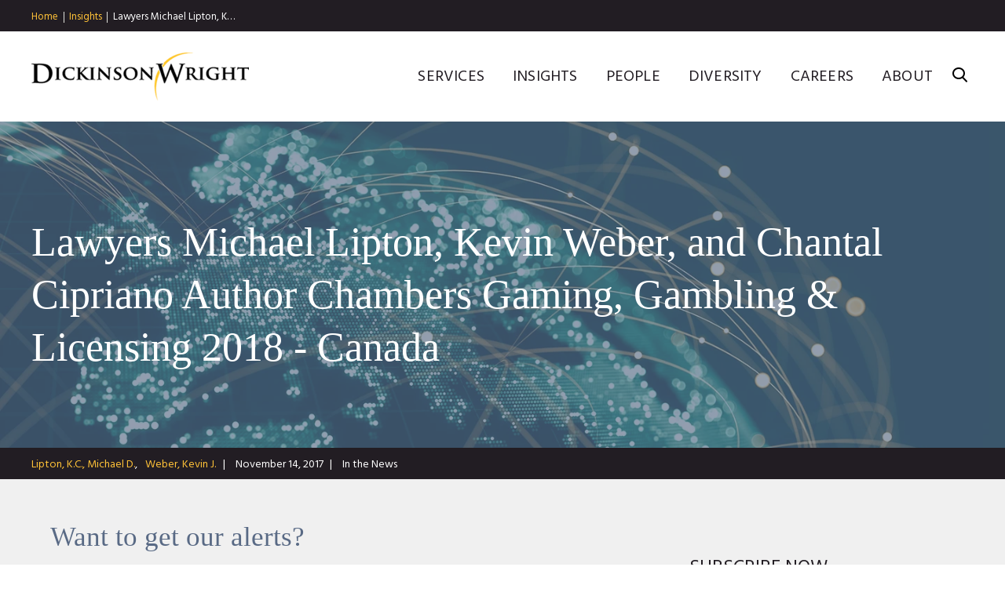

--- FILE ---
content_type: text/html; charset=utf-8
request_url: https://www.dickinson-wright.com/news-alerts/chambers-canada-gaming-chapter
body_size: 7436
content:


<!DOCTYPE html>
<html lang="en">



<head>
    <meta name="viewport" content="width=device-width, initial-scale=1">
    <title>Lawyers Michael Lipton, Kevin Weber, and Chantal Cipriano Author Chambers Gaming, Gambling &amp;  Licensing 2018 - Canada | Insights | Dickinson Wright</title>
                <meta name="title" content="Lawyers Michael Lipton, Kevin Weber, and Chantal Cipriano Author Chambers Gaming, Gambling &amp;  Licensing 2018 - Canada | Insights | Dickinson Wright" />
        <meta name="description" content="" />
        <meta name="keywords" content="" />
        <link rel="canonical" href="https://www.dickinson-wright.com/news-alerts/chambers-canada-gaming-chapter" />
        <meta property="og:url" content="https://www.dickinson-wright.com/news-alerts/chambers-canada-gaming-chapter" />
        <meta property="og:type" content="website" />
        <meta property="og:title" content="Lawyers Michael Lipton, Kevin Weber, and Chantal Cipriano Author Chambers Gaming, Gambling &amp;  Licensing 2018 - Canada | Insights | Dickinson Wright" />
        <meta property="og:description" content="" />
        <meta name="twitter:card" content="summary">
        <meta name="twitter:site" content="@dickinsonwright">
        <meta name="twitter:title" content="Lawyers Michael Lipton, Kevin Weber, and Chantal Cipriano Author Chambers Gaming, Gambling &amp;  Licensing 2018 - Canada | Insights | Dickinson Wright">
        <meta name="twitter:description" content="">

    <link href="https://fonts.googleapis.com/css?family=Hind:400,600,700" rel="stylesheet">
    <link rel="stylesheet" type="text/css" href="https://cloud.typography.com/7924396/7716992/css/fonts.css" />
    <link href="/assets/public/styles/main.v-96cqbnlcurmgmawuqtuira.css" media="screen" type="text/css" rel="stylesheet" />
    <link href="/assets/public/styles/print.v-4b2gbhqhol8ittklrvbuiw.css" media="print" type="text/css" rel="stylesheet" />
    
    <script src="https://app.clientpay.com/scripts/embed.js"></script>
    
        <!-- Google Tag Manager -->
    <script>
        (function(w,d,s,l,i){w[l]=w[l]||[];w[l].push(
            { 'gtm.start': new Date().getTime(), event: 'gtm.js' });
            var f = d.getElementsByTagName(s)[0],
                j = d.createElement(s), dl = l != 'dataLayer' ? '&l=' + l : '';
                j.async = true; j.src =
            'https://www.googletagmanager.com/gtm.js?id='+i+dl;f.parentNode.insertBefore(j,f);
            })(window, document, 'script', 'dataLayer', 'GTM-5GQGGPJ');
    </script>
    <!-- End Google Tag Manager -->

</head>

<body class="">
    <script>window.dw = {}</script>
    <!--stopindex-->
        <nav id="breadcrumbs" class="breadcrumbs ">
        <ul class="breadcrumbs__links wrapper">
                    <li class="breadcrumbs__links-item">
                            <a class="breadcrumbs__title" href="/">Home</a>
                    </li>
                    <li class="breadcrumbs__links-item">
                            <a class="breadcrumbs__title" href="/insight">Insights</a>
                    </li>
                    <li class="breadcrumbs__links-item">
                            <span class="breadcrumbs__title" href="/news-alerts/chambers-canada-gaming-chapter">Lawyers Michael Lipton, K…</span>
                    </li>
        </ul>
    </nav>
    <div role="presentation" class="breadcrumbs__frame"></div>

    <header id="site-header" class="site-header " v-bind:class="{'show-menu': isMenuExpanded, 'show-search': isSearchExpanded}">
    <div class="wrapper site-header__body">

        <div class="site-header__brand">
<a href="/" title="Dickinson Wright PLLC | Attorneys &amp; Legal Expertise" >                <img class="site-header__logo" alt="Dickinson Wright" src="/assets/public/images/logo.png">
</a>        </div>

        <div class="site-header__options">
            <nav class="site-nav">
                <ul class="site-nav__list">
                        <li class="site-nav__item">
                            <a href="/services" class="site-nav__link" >Services</a>
                        </li>
                        <li class="site-nav__item">
                            <a href="/insight" class="site-nav__link" >Insights</a>
                        </li>
                        <li class="site-nav__item">
                            <a href="/our-people" class="site-nav__link" >People</a>
                        </li>
                        <li class="site-nav__item">
                            <a href="/diversity" class="site-nav__link" >Diversity</a>
                        </li>
                        <li class="site-nav__item">
                            <a href="/careers" class="site-nav__link" >Careers</a>
                        </li>
                        <li class="site-nav__item">
                            <a href="/about" class="site-nav__link" >About</a>
                        </li>
                </ul>
            </nav>

            <button class="hamburger" v-on:click="toggleMenu">
                <span class="hamburger__buns"></span>
            </button>

            <button v-on:click="toggleSearch" class="site-header__search-trigger icon-search"></button>

            <div class="site-header__search">
                <fieldset class="searchbox ">
                    <input aria-label="Search" placeholder="Search" class="searchbox__input" v-model="siteSearchKeyword" v-on:keyup.enter="performSiteSearch()" ref="siteSearchInput">
                    <button class="searchbox__button icon-search" v-on:click="performSiteSearch()"></button>
                </fieldset>
            </div>
        </div>
    </div>
</header>
<div class="site-header__frame "></div>

    <!--startindex-->

        <div id="articles-detail-app">

        <article class="page-helper__body-offset">
            <div class="insight-header-wrapper">
                    <header class="page-title page-title--article">
        <div class="wrapper">
            <h1 class="page-title__label">Lawyers Michael Lipton, Kevin Weber, and Chantal Cipriano Author Chambers Gaming, Gambling &  Licensing 2018 - Canada</h1>
        </div>

            <div class="page-title__img" role="presentation" style="background-image: url('/-/media/images/services/2024/insights-page_1440x530.jpg?rev=ae2350a3cf15456692dd5587b480a86c')"></div>

    </header>


                
    <div class="article-metabar">
        <ul class="wrapper">

                <li class="article-metabar__item">
                            <a href="/our-people/michaeld_lipton" class="article-metabar__author">Lipton, K.C., Michael D.</a>
                            <a href="/our-people/kevinj_weber" class="article-metabar__author">Weber, Kevin J.</a>
                </li>

                <li class="article-metabar__item"><time class="article-metabar__data">November 14, 2017</time></li>

                <li class="article-metabar__item"><div class="article-metabar__data">In the News</div></li>


        </ul>
    </div>


    <div class="subscription-form">
        <div class="subscription-form__left-column">
            <div class="subscription-form__heading">Want to get our alerts? </div>
            <div class="subscription-form__text rte"><p>Click &ldquo;Subscribe Now&rdquo; to get attorney insights on the latest developments in a range of services and industries.</p></div>
        </div>
        <div class="subscription-form__button">
            <a href="/newsletter-subscription-form" target="" class="button button__primary"><span class="button__label">SUBSCRIBE NOW</span></a>
        </div>
    </div>


            </div>

            <div class="share-this__sections">
                    <div class="copy-block intro-copy">
        <div class="wrapper--content">
            <div class="rte">
                    <p class="intro">
                        
                    </p>
            </div> 
        </div>
    </div>


        <div class="copy-block">
            <div class="wrapper--content">
                                    <div class="copy-block__content rte ">
                        Dickinson Wright LLP, Canada&rsquo;s leading cross border full-service business law firm, is pleased to announce that Lawyers Michael Lipton, Kevin Weber, and Chantal Cipriano have authored <em>Gaming, Gambling &amp; Licensing 2018 &ndash; Canada</em>, published by <em>Chambers and Partners</em>.
<br>
<br>
The <em>Gaming, Gambling &amp; Licensing 2018 &ndash; Canada </em>guide provides expert legal commentary on key issues for businesses. The guide covers the important developments in the most significant jurisdictions. The publication focuses on a range of topics from regulatory and enforcement to types of gaming and trends in the industry. To learn more about the <em>Gaming, Gambling &amp; Licensing 2018 &ndash; Canada</em>, please click <a href="https://practiceguides.chambersandpartners.com/practice-guides/comparison/324/1156/2242-2245-2248-2258-2266-2272-2274-2277-2279-2281-" target="_blank">here</a>.
<br>
<br>
<strong>Michael D. Lipton, Q.C.</strong> is a Senior Partner based in Toronto and heads the Canadian gaming law group. For over 25 years, he has served as senior counsel on several complex gaming law matters, including advising on Requests for Proposals from governments to operate commercial and charitable casinos and advising applicants who seek registration with the gaming regulatory authorities throughout North America. He regularly represents and counsels gaming equipment suppliers, institutional investors, governments, racetracks, casinos, First Nations and pari-mutuel operators in all aspects of gaming law from both a land-based and internet perspective.
<br>
<br>
<strong>Kevin Weber </strong>is a Partner in the Toronto office. He has extensive experience before gaming regulatory authorities throughout Canada, counseling clients in regard to amendments to gaming legislation enacted by the government of Ontario including drafting legislative amendments. He regularly advises clients on Canadian law relating to online sweepstakes, contests and other promotional activities.
<br>
<br>
<strong>Chantal Cipriano </strong>is an Associate in the Toronto office. Her practice primarily focuses on advising clients with regard to compliance, governance, regulatory and due diligence requirements integral to the gaming industry. She regularly advises applicants who seek registration with various gaming regulators and provides advice on other gaming-related issues to a wide variety of clients including internet gaming operators, gaming equipment suppliers and manufacturers, software manufacturers, payment processors, and advertisers.
<br>
                    </div>
            </div>
        </div>


    <div data-scroll-animate class="related-people">
        <div class="wrapper--content">
                <h2 class="titles__subheading">Contacts</h2>

            <div class="related-people__grid">
                    <div class="person-card">

                            <figure class="person-card__figure animate-reveal">
                                <a href="/our-people/michaeld_lipton">
                                    <img alt="Michael Lipton, K.C." src="/-/media/images/bio-images/l/michael_d_lipton/lipton_michael.jpg?rev=77bcb0a7aba648f3901121482d9dd30b" class="person-card__img animate-reveal__element">
                                </a>
                            </figure>
                        
                        <div class="person-card__body">

                            <a href="/our-people/michaeld_lipton" class="person-card__name">Michael Lipton, K.C.</a>
        
                            <div class="person-card__details">
                                <span class="person-card__level">Partner</span>
                                        <a href="/our-firm/locations/toronto-office-canada" class="person-card__office button button__primary button__primary--thin">
                                            <span class="button__label">Toronto</span>
                                        </a>
                            </div>

                            <div class="person-card__contact">
                                    <div class="person-card__contact-item">
                                        T:<a href="tel: 416-866-2929" class="person-card__phone">416-866-2929</a>
                                    </div>

                                    <div class="person-card__contact-item">
                                        E:<a href="mailto:MDLiptonKC@dickinson-wright.com" class="person-card__email">MDLiptonKC@dickinson-wright.com</a>
                                    </div>
                            </div>
                        </div>
                    </div>
                    <div class="person-card">

                            <figure class="person-card__figure animate-reveal">
                                <a href="/our-people/kevinj_weber">
                                    <img alt="Kevin Weber" src="/-/media/images/bio-images/w/kevin_j_weber.jpg?rev=fcfbc37e79244f3580625c6750a4898a" class="person-card__img animate-reveal__element">
                                </a>
                            </figure>
                        
                        <div class="person-card__body">

                            <a href="/our-people/kevinj_weber" class="person-card__name">Kevin Weber</a>
        
                            <div class="person-card__details">
                                <span class="person-card__level">Partner</span>
                                        <a href="/our-firm/locations/toronto-office-canada" class="person-card__office button button__primary button__primary--thin">
                                            <span class="button__label">Toronto</span>
                                        </a>
                            </div>

                            <div class="person-card__contact">
                                    <div class="person-card__contact-item">
                                        T:<a href="tel: 416-367-0899" class="person-card__phone">416-367-0899</a>
                                    </div>

                                    <div class="person-card__contact-item">
                                        E:<a href="mailto:KWeber@dickinsonwright.com" class="person-card__email">KWeber@dickinsonwright.com</a>
                                    </div>
                            </div>
                        </div>
                    </div>
            </div>

        </div>
    </div>  

                <!--stopindex-->
        <div data-scroll-animate class="related-insights wrapper ">
            <h2 class="titles__subheading">Recent Insights</h2>

<ul class="listing-insights-grid">
        <li class="listing-insights-grid__item">
            <a class="listing-insights-grid__link" href="/news-alerts/braselton-campbell-crandall-johnsen-az-business-lawyers">
                    <span class="listing-insights-grid__category">January 16, 2026</span>
                                    <span class="listing-insights-grid__category">Recognition</span>
                <span class="listing-insights-grid__title">
                    James Braselton, Flavia Campbell, Alexandra Crandall, and Carolyn Johnsen have been selected for inclusion in the AZ Business Leaders 2026 magazine. 
                </span>
            </a>
        </li>
        <li class="listing-insights-grid__item">
            <a class="listing-insights-grid__link" href="/news-alerts/client-alert-wachs-revised-definition-of-hemp">
                    <span class="listing-insights-grid__category">January 15, 2026</span>
                                    <span class="listing-insights-grid__category">Industry Alerts</span>
                <span class="listing-insights-grid__title">
                    What Does the Revised Definition of Hemp Mean for Trademarks?
                </span>
            </a>
        </li>
        <li class="listing-insights-grid__item">
            <a class="listing-insights-grid__link" href="/news-alerts/arndt-quoted-in-investors-digest-article-the-scoop-on-boop">
                    <span class="listing-insights-grid__category">January 15, 2026</span>
                                    <span class="listing-insights-grid__category">Media Mentions</span>
                <span class="listing-insights-grid__title">
                    Andrea Arndt was quoted in an Investors Digest article, "The Scoop on Boop." 
                </span>
            </a>
        </li>
        <li class="listing-insights-grid__item">
            <a class="listing-insights-grid__link" href="/news-alerts/client-alert-high-cta-where-does-it-stand">
                    <span class="listing-insights-grid__category">January 14, 2026</span>
                                    <span class="listing-insights-grid__category">Industry Alerts</span>
                <span class="listing-insights-grid__title">
                    CTA – Where Does It Stand Today?
                </span>
            </a>
        </li>
        <li class="listing-insights-grid__item">
            <a class="listing-insights-grid__link" href="/news-alerts/dw-azbusiness-2026-top-100-lawyers-arizona">
                    <span class="listing-insights-grid__category">January 14, 2026</span>
                                    <span class="listing-insights-grid__category">In the News</span>
                <span class="listing-insights-grid__title">
                    Three Dickinson Wright Attorneys Named to AzBusiness Magazine 2026 Top 100 Lawyers in Arizona
                </span>
            </a>
        </li>
        <li class="listing-insights-grid__item">
            <a class="listing-insights-grid__link" href="/news-alerts/blog-walker-trump-gold-card">
                    <span class="listing-insights-grid__category">January 13, 2026</span>
                                    <span class="listing-insights-grid__category">Articles</span>
                <span class="listing-insights-grid__title">
                    Trump Gold Card or Pyrite Card Program – Which Is It?
                </span>
            </a>
        </li>
        <li class="listing-insights-grid__item">
            <a class="listing-insights-grid__link" href="/news-alerts/ewing-interviewed-reuters-article">
                    <span class="listing-insights-grid__category">January 13, 2026</span>
                                    <span class="listing-insights-grid__category">Media Mentions</span>
                <span class="listing-insights-grid__title">
                    Reuters recently interviewed Gregory Ewing in the article “Old laws, new tech: The massive litigation poised to define 2026.” 
                </span>
            </a>
        </li>
        <li class="listing-insights-grid__item">
            <a class="listing-insights-grid__link" href="/news-alerts/arndt-investors-digest-published-article">
                    <span class="listing-insights-grid__category">January 13, 2026</span>
                                    <span class="listing-insights-grid__category">In the News</span>
                <span class="listing-insights-grid__title">
                    Andrea Arndt’s article, “A New Era for Patent Review,” was recently published in Inventors Digest. 
                </span>
            </a>
        </li>
        <li class="listing-insights-grid__item">
            <a class="listing-insights-grid__link" href="/news-alerts/dw-2026-new-members-partners">
                    <span class="listing-insights-grid__category">January 12, 2026</span>
                                    <span class="listing-insights-grid__category">In the News</span>
                <span class="listing-insights-grid__title">
                    Sixteen Dickinson Wright Lawyers Elected as Members and Partners of the Firm
                </span>
            </a>
        </li>
</ul>
                <a class="related-insights__see-all button button__primary" href="/insight">
                    <span class="button__label">See All Insights</span>
                </a>
        </div>
<!--startindex-->

                    <div is="share-this" inline-template>
        <div ref="domShareThis" v-scroll="handleScroll" class="share-this" v-bind:class="{'is-bottom-sticky': isBottomFixed}">
            <div class="share-this__stickiness wrapper" v-bind:class="{'is-sticky': isFixed}">
                <div class="share-this__component">
                    <button ref="domTrigger" class="share-this__trigger">
                        <span class="share-this__label ">Share</span>
                    </button>

                    <div class="share-this__dropdown">
                        <ul class="social-links">
                            <li class="social-links__item"><a title="Twitter" target="_blank" href="https://twitter.com/intent/tweet?url=https%3a%2f%2fwww.dickinson-wright.com%2fnews-alerts%2fchambers-canada-gaming-chapter&amp;text=Lawyers+Michael+Lipton%2c+Kevin+Weber%2c+and+Chantal+Cipriano+Author+Chambers+Gaming%2c+Gambling+%26++Licensing+2018+-+Canada&amp;via=%40dickinsonwright" class="social-links__icon icon-twitter"></a></li>
                            <li class="social-links__item"><a title="Facebook" target="_blank" href="http://www.facebook.com/sharer/sharer.php?u=https%3a%2f%2fwww.dickinson-wright.com%2fnews-alerts%2fchambers-canada-gaming-chapter&amp;t=Lawyers+Michael+Lipton%2c+Kevin+Weber%2c+and+Chantal+Cipriano+Author+Chambers+Gaming%2c+Gambling+%26++Licensing+2018+-+Canada" class="social-links__icon icon-facebook"></a></li>
                            <li class="social-links__item"><a title="LinkedIn" target="_blank" href="http://www.linkedin.com/shareArticle?mini=true&amp;url=https%3a%2f%2fwww.dickinson-wright.com%2fnews-alerts%2fchambers-canada-gaming-chapter&amp;title=Lawyers+Michael+Lipton%2c+Kevin+Weber%2c+and+Chantal+Cipriano+Author+Chambers+Gaming%2c+Gambling+%26++Licensing+2018+-+Canada&amp;source=https://www.dickinson-wright.com/" class="social-links__icon icon-linkedin"></a></li>
                            <li class="social-links__item"><a title="Email" target="_blank" href="mailto:?subject=Lawyers+Michael+Lipton%2c+Kevin+Weber%2c+and+Chantal+Cipriano+Author+Chambers+Gaming%2c+Gambling+%26++Licensing+2018+-+Canada&amp;body=https%3a%2f%2fwww.dickinson-wright.com%2fnews-alerts%2fchambers-canada-gaming-chapter" class="social-links__icon icon-mail"></a></li>
                        </ul>
                    </div>
                </div>
            </div>
        </div>
    </div>


            </div>

        </article>

    </div>


    <!--stopindex-->
    <div class="contact-callout">
    <div class="wrapper">
        <div class="contact-callout__title">
            Have a question or want to <a href="/contact-us">connect</a>?
        </div>
    </div>
</div>
    <footer id="site-footer" class="site-footer">
    <div class="wrapper site-footer__body">
        <div class="site-footer__nav">

            <div class="site-footer__collection">
                        <h3 v-toggle-class class="site-footer__collection-title">Midwest </h3>
                        <ul class="site-footer__nav-list">
                                <li>
                                    <a href="/our-firm/locations/ann-arbor-united-states-of-america" class="site-footer__nav-link" >Ann Arbor</a>
                                </li>
                                <li>
                                    <a href="/our-firm/locations/chicago" class="site-footer__nav-link" >Chicago</a>
                                </li>
                                <li>
                                    <a href="/our-firm/locations/columbus-unitedstates" class="site-footer__nav-link" >Columbus</a>
                                </li>
                                <li>
                                    <a href="/our-firm/locations/detroit-office-united-states-of-america" class="site-footer__nav-link" >Detroit</a>
                                </li>
                                <li>
                                    <a href="/our-firm/locations/grand-rapids-office-united-states-of-america" class="site-footer__nav-link" >Grand Rapids</a>
                                </li>
                                <li>
                                    <a href="/our-firm/locations/lansing-office-united-states-of-america" class="site-footer__nav-link" >Lansing</a>
                                </li>
                                <li>
                                    <a href="/our-firm/locations/saginaw-united-states-of-america" class="site-footer__nav-link" >Saginaw</a>
                                </li>
                                <li>
                                    <a href="/our-firm/locations/troy-united-states-of-america" class="site-footer__nav-link" >Troy</a>
                                </li>
                        </ul>
            </div>
            <div class="site-footer__collection">
                        <h3 v-toggle-class class="site-footer__collection-title">South</h3>
                        <ul class="site-footer__nav-list">
                                <li>
                                    <a href="/our-firm/locations/ft-lauderdale" class="site-footer__nav-link" >Ft. Lauderdale</a>
                                </li>
                                <li>
                                    <a href="/our-firm/locations/lexington" class="site-footer__nav-link" >Lexington</a>
                                </li>
                                <li>
                                    <a href="/our-firm/locations/nashville-office-united-states-of-america" class="site-footer__nav-link" >Nashville</a>
                                </li>
                                <li>
                                    <a href="/our-firm/locations/washington-dc-office-united-states-of-america" class="site-footer__nav-link" >Washington D.C.</a>
                                </li>
                        </ul>
            </div>
            <div class="site-footer__collection">
                        <h3 v-toggle-class class="site-footer__collection-title">Southwest</h3>
                        <ul class="site-footer__nav-list">
                                <li>
                                    <a href="/our-firm/locations/austin" class="site-footer__nav-link" >Austin</a>
                                </li>
                                <li>
                                    <a href="/our-firm/locations/denver" class="site-footer__nav-link" >Denver</a>
                                </li>
                                <li>
                                    <a href="/our-firm/locations/el-paso" class="site-footer__nav-link" >El Paso</a>
                                </li>
                                <li>
                                    <a href="/our-firm/locations/las-vegas-sunset" class="site-footer__nav-link" >Las Vegas</a>
                                </li>
                                <li>
                                    <a href="/our-firm/locations/phoenix-united-states-of-america" class="site-footer__nav-link" >Phoenix</a>
                                </li>
                                <li>
                                    <a href="/our-firm/locations/reno" class="site-footer__nav-link" >Reno</a>
                                </li>
                        </ul>
            </div>
            <div class="site-footer__collection">
                        <h3 v-toggle-class class="site-footer__collection-title">West</h3>
                        <ul class="site-footer__nav-list">
                                <li>
                                    <a href="/our-firm/locations/san-diego" class="site-footer__nav-link" >San Diego</a>
                                </li>
                                <li>
                                    <a href="/our-firm/locations/seattle" class="site-footer__nav-link" >Seattle</a>
                                </li>
                                <li>
                                    <a href="/our-firm/locations/silicon-valley" class="site-footer__nav-link" >Silicon Valley</a>
                                </li>
                        </ul>
            </div>
            <div class="site-footer__collection">
                        <h3 v-toggle-class class="site-footer__collection-title">Canada</h3>
                        <ul class="site-footer__nav-list">
                                <li>
                                    <a href="/our-firm/locations/toronto-office-canada" class="site-footer__nav-link" >Toronto</a>
                                </li>
                                <li>
                                    <a href="/our-firm/locations/windsor" class="site-footer__nav-link" >Windsor</a>
                                </li>
                        </ul>
                        <h3 v-toggle-class class="site-footer__collection-title">Serving</h3>
                        <ul class="site-footer__nav-list">
                                <li>
                                    <a href="https://china.dickinson-wright.com/" class="site-footer__nav-link" >East Asia</a>
                                </li>
                                <li>
                                    <a href="/practice-areas/china-practice-areas" class="site-footer__nav-link" >- China 中国</a>
                                </li>
                                <li>
                                    <a href="/practice-areas/japan" class="site-footer__nav-link" >- Japan 日本</a>
                                </li>
                                <li>
                                    <a href="/practice-areas/south-korea" class="site-footer__nav-link" rel="noopener noreferrer" target="_blank" >- South Korea 한국</a>
                                </li>
                                <li>
                                    <a href="/practice-areas/india" class="site-footer__nav-link" >India इंडिया</a>
                                </li>
                        </ul>
            </div>
            <div class="site-footer__collection">
                        <ul class="site-footer__nav-list">
                                <li>
                                    <a href="/careers" class="site-footer__nav-link" >Careers</a>
                                </li>
                                <li>
                                    <a href="/disclaimer" class="site-footer__nav-link" >Disclaimer</a>
                                </li>
                                <li>
                                    <a href="/privacy-policy" class="site-footer__nav-link" >Privacy Policy</a>
                                </li>
                                <li>
                                    <a href="/invoice-payment" class="site-footer__nav-link" >Invoice Payment</a>
                                </li>
                                <li>
                                    <a href="https://dealroom.dickinson-wright.com/" class="site-footer__nav-link" >Dickinson Wright Collaborate</a>
                                </li>
                        </ul>
                        <ul class="social-links">
                                <li class="social-links__item">
                                    <a href="https://twitter.com/#!/dickinsonwright" class="social-links__icon icon-twitter" rel="noopener noreferrer" target="_blank" ></a>
                                </li>
                                <li class="social-links__item">
                                    <a href="https://www.facebook.com/DickinsonWrightLaw" class="social-links__icon icon-facebook" rel="noopener noreferrer" target="_blank" ></a>
                                </li>
                                <li class="social-links__item">
                                    <a href="http://www.linkedin.com/company/dickinson-wright" class="social-links__icon icon-linkedin" rel="noopener noreferrer" target="_blank" ></a>
                                </li>
                                <li class="social-links__item">
                                    <a href="https://www.youtube.com/channel/UCj62DKLkqlA_3Fl183PqMyA" class="social-links__icon icon-youtube" rel="noopener noreferrer" target="_blank" ></a>
                                </li>
                        </ul>
            </div>
        </div>

        <div class="site-footer__copyright">
            <p>&copy;Copyright 2026 Dickinson Wright PLLC. Dickinson Wright PLLC is a Professional Limited Liability Company registered in the United States.</p>
<p>&copy;Copyright 2026 Dickinson Wright LLP. Dickinson Wright LLP is a Limited Liability Partnership registered in Ontario, Canada. All Rights Reserved.</p>
            <p class="site-footer__vendors">


                    <a href="http://www.informationnavigators.com/" target="_blank" title="">
                        
                    </a>
            </p>
        </div>
    </div>
</footer>
    <!--startindex-->
        <script src="/assets/public/js/main.v-3jtuj5qoinusll2pa0xwvw.js"></script>
</body>
</html>

--- FILE ---
content_type: application/javascript
request_url: https://www.dickinson-wright.com/assets/public/js/main.v-3jtuj5qoinusll2pa0xwvw.js
body_size: 95655
content:
!function r(i,o,a){function s(e,t){if(!o[e]){if(!i[e]){var n="function"==typeof require&&require;if(!t&&n)return n(e,!0);if(u)return u(e,!0);throw(t=new Error("Cannot find module '"+e+"'")).code="MODULE_NOT_FOUND",t}n=o[e]={exports:{}},i[e][0].call(n.exports,function(t){return s(i[e][1][t]||t)},n,n.exports,r,i,o,a)}return o[e].exports}for(var u="function"==typeof require&&require,t=0;t<a.length;t++)s(a[t]);return s}({1:[function(t,e,n){e.exports=t("./lib/axios")},{"./lib/axios":3}],2:[function(y,t,e){!function(g){!function(){"use strict";var l=y("./../utils"),f=y("./../core/settle"),d=y("./../helpers/buildURL"),p=y("./../helpers/parseHeaders"),h=y("./../helpers/isURLSameOrigin"),v=y("../core/createError"),m="undefined"!=typeof window&&window.btoa&&window.btoa.bind(window)||y("./../helpers/btoa");t.exports=function(c){return new Promise(function(e,n){var t,r,i=c.data,o=c.headers,a=(l.isFormData(i)&&delete o["Content-Type"],new XMLHttpRequest),s="onreadystatechange",u=!1;if("test"===g.env.NODE_ENV||"undefined"==typeof window||!window.XDomainRequest||"withCredentials"in a||h(c.url)||(a=new window.XDomainRequest,s="onload",u=!0,a.onprogress=function(){},a.ontimeout=function(){}),c.auth&&(t=c.auth.username||"",r=c.auth.password||"",o.Authorization="Basic "+m(t+":"+r)),a.open(c.method.toUpperCase(),d(c.url,c.params,c.paramsSerializer),!0),a.timeout=c.timeout,a[s]=function(){var t;a&&(4===a.readyState||u)&&(0!==a.status||a.responseURL&&0===a.responseURL.indexOf("file:"))&&(t="getAllResponseHeaders"in a?p(a.getAllResponseHeaders()):null,t={data:c.responseType&&"text"!==c.responseType?a.response:a.responseText,status:1223===a.status?204:a.status,statusText:1223===a.status?"No Content":a.statusText,headers:t,config:c,request:a},f(e,n,t),a=null)},a.onerror=function(){n(v("Network Error",c,null,a)),a=null},a.ontimeout=function(){n(v("timeout of "+c.timeout+"ms exceeded",c,"ECONNABORTED",a)),a=null},l.isStandardBrowserEnv()&&(t=y("./../helpers/cookies"),(r=(c.withCredentials||h(c.url))&&c.xsrfCookieName?t.read(c.xsrfCookieName):void 0)&&(o[c.xsrfHeaderName]=r)),"setRequestHeader"in a&&l.forEach(o,function(t,e){void 0===i&&"content-type"===e.toLowerCase()?delete o[e]:a.setRequestHeader(e,t)}),c.withCredentials&&(a.withCredentials=!0),c.responseType)try{a.responseType=c.responseType}catch(t){if("json"!==c.responseType)throw t}"function"==typeof c.onDownloadProgress&&a.addEventListener("progress",c.onDownloadProgress),"function"==typeof c.onUploadProgress&&a.upload&&a.upload.addEventListener("progress",c.onUploadProgress),c.cancelToken&&c.cancelToken.promise.then(function(t){a&&(a.abort(),n(t),a=null)}),void 0===i&&(i=null),a.send(i)})}}.call(this)}.call(this,y("_process"))},{"../core/createError":9,"./../core/settle":12,"./../helpers/btoa":16,"./../helpers/buildURL":17,"./../helpers/cookies":19,"./../helpers/isURLSameOrigin":21,"./../helpers/parseHeaders":23,"./../utils":25,_process:43}],3:[function(t,e,n){"use strict";var r=t("./utils"),i=t("./helpers/bind"),o=t("./core/Axios"),a=t("./defaults");function s(t){var t=new o(t),e=i(o.prototype.request,t);return r.extend(e,o.prototype,t),r.extend(e,t),e}var u=s(a);u.Axios=o,u.create=function(t){return s(r.merge(a,t))},u.Cancel=t("./cancel/Cancel"),u.CancelToken=t("./cancel/CancelToken"),u.isCancel=t("./cancel/isCancel"),u.all=function(t){return Promise.all(t)},u.spread=t("./helpers/spread"),e.exports=u,e.exports.default=u},{"./cancel/Cancel":4,"./cancel/CancelToken":5,"./cancel/isCancel":6,"./core/Axios":7,"./defaults":14,"./helpers/bind":15,"./helpers/spread":24,"./utils":25}],4:[function(t,e,n){"use strict";function r(t){this.message=t}r.prototype.toString=function(){return"Cancel"+(this.message?": "+this.message:"")},r.prototype.__CANCEL__=!0,e.exports=r},{}],5:[function(t,e,n){"use strict";var r=t("./Cancel");function i(t){if("function"!=typeof t)throw new TypeError("executor must be a function.");this.promise=new Promise(function(t){e=t});var e,n=this;t(function(t){n.reason||(n.reason=new r(t),e(n.reason))})}i.prototype.throwIfRequested=function(){if(this.reason)throw this.reason},i.source=function(){var e;return{token:new i(function(t){e=t}),cancel:e}},e.exports=i},{"./Cancel":4}],6:[function(t,e,n){"use strict";e.exports=function(t){return!(!t||!t.__CANCEL__)}},{}],7:[function(t,e,n){"use strict";var r=t("./../defaults"),i=t("./../utils"),o=t("./InterceptorManager"),a=t("./dispatchRequest"),s=t("./../helpers/isAbsoluteURL"),u=t("./../helpers/combineURLs");function c(t){this.defaults=t,this.interceptors={request:new o,response:new o}}c.prototype.request=function(t){"string"==typeof t&&(t=i.merge({url:arguments[0]},arguments[1])),(t=i.merge(r,this.defaults,{method:"get"},t)).method=t.method.toLowerCase(),t.baseURL&&!s(t.url)&&(t.url=u(t.baseURL,t.url));var e=[a,void 0],n=Promise.resolve(t);for(this.interceptors.request.forEach(function(t){e.unshift(t.fulfilled,t.rejected)}),this.interceptors.response.forEach(function(t){e.push(t.fulfilled,t.rejected)});e.length;)n=n.then(e.shift(),e.shift());return n},i.forEach(["delete","get","head","options"],function(n){c.prototype[n]=function(t,e){return this.request(i.merge(e||{},{method:n,url:t}))}}),i.forEach(["post","put","patch"],function(r){c.prototype[r]=function(t,e,n){return this.request(i.merge(n||{},{method:r,url:t,data:e}))}}),e.exports=c},{"./../defaults":14,"./../helpers/combineURLs":18,"./../helpers/isAbsoluteURL":20,"./../utils":25,"./InterceptorManager":8,"./dispatchRequest":10}],8:[function(t,e,n){"use strict";var r=t("./../utils");function i(){this.handlers=[]}i.prototype.use=function(t,e){return this.handlers.push({fulfilled:t,rejected:e}),this.handlers.length-1},i.prototype.eject=function(t){this.handlers[t]&&(this.handlers[t]=null)},i.prototype.forEach=function(e){r.forEach(this.handlers,function(t){null!==t&&e(t)})},e.exports=i},{"./../utils":25}],9:[function(t,e,n){"use strict";var o=t("./enhanceError");e.exports=function(t,e,n,r,i){t=new Error(t);return o(t,e,n,r,i)}},{"./enhanceError":11}],10:[function(t,e,n){"use strict";var r=t("./../utils"),i=t("./transformData"),o=t("../cancel/isCancel"),a=t("../defaults");function s(t){t.cancelToken&&t.cancelToken.throwIfRequested()}e.exports=function(e){return s(e),e.headers=e.headers||{},e.data=i(e.data,e.headers,e.transformRequest),e.headers=r.merge(e.headers.common||{},e.headers[e.method]||{},e.headers||{}),r.forEach(["delete","get","head","post","put","patch","common"],function(t){delete e.headers[t]}),(e.adapter||a.adapter)(e).then(function(t){return s(e),t.data=i(t.data,t.headers,e.transformResponse),t},function(t){return o(t)||(s(e),t&&t.response&&(t.response.data=i(t.response.data,t.response.headers,e.transformResponse))),Promise.reject(t)})}},{"../cancel/isCancel":6,"../defaults":14,"./../utils":25,"./transformData":13}],11:[function(t,e,n){"use strict";e.exports=function(t,e,n,r,i){return t.config=e,n&&(t.code=n),t.request=r,t.response=i,t}},{}],12:[function(t,e,n){"use strict";var i=t("./createError");e.exports=function(t,e,n){var r=n.config.validateStatus;n.status&&r&&!r(n.status)?e(i("Request failed with status code "+n.status,n.config,null,n.request,n)):t(n)}},{"./createError":9}],13:[function(t,e,n){"use strict";var r=t("./../utils");e.exports=function(e,n,t){return r.forEach(t,function(t){e=t(e,n)}),e}},{"./../utils":25}],14:[function(s,u,t){!function(a){!function(){"use strict";var n=s("./utils"),r=s("./helpers/normalizeHeaderName"),e={"Content-Type":"application/x-www-form-urlencoded"};function i(t,e){!n.isUndefined(t)&&n.isUndefined(t["Content-Type"])&&(t["Content-Type"]=e)}var t,o={adapter:("undefined"!=typeof XMLHttpRequest?t=s("./adapters/xhr"):void 0!==a&&(t=s("./adapters/http")),t),transformRequest:[function(t,e){return r(e,"Content-Type"),n.isFormData(t)||n.isArrayBuffer(t)||n.isBuffer(t)||n.isStream(t)||n.isFile(t)||n.isBlob(t)?t:n.isArrayBufferView(t)?t.buffer:n.isURLSearchParams(t)?(i(e,"application/x-www-form-urlencoded;charset=utf-8"),t.toString()):n.isObject(t)?(i(e,"application/json;charset=utf-8"),JSON.stringify(t)):t}],transformResponse:[function(t){if("string"==typeof t)try{t=JSON.parse(t)}catch(t){}return t}],timeout:0,xsrfCookieName:"XSRF-TOKEN",xsrfHeaderName:"X-XSRF-TOKEN",maxContentLength:-1,validateStatus:function(t){return 200<=t&&t<300},headers:{common:{Accept:"application/json, text/plain, */*"}}};n.forEach(["delete","get","head"],function(t){o.headers[t]={}}),n.forEach(["post","put","patch"],function(t){o.headers[t]=n.merge(e)}),u.exports=o}.call(this)}.call(this,s("_process"))},{"./adapters/http":2,"./adapters/xhr":2,"./helpers/normalizeHeaderName":22,"./utils":25,_process:43}],15:[function(t,e,n){"use strict";e.exports=function(n,r){return function(){for(var t=new Array(arguments.length),e=0;e<t.length;e++)t[e]=arguments[e];return n.apply(r,t)}}},{}],16:[function(t,e,n){"use strict";function s(){this.message="String contains an invalid character"}(s.prototype=new Error).code=5,s.prototype.name="InvalidCharacterError",e.exports=function(t){for(var e,n,r=String(t),i="",o=0,a="ABCDEFGHIJKLMNOPQRSTUVWXYZabcdefghijklmnopqrstuvwxyz0123456789+/=";r.charAt(0|o)||(a="=",o%1);i+=a.charAt(63&e>>8-o%1*8)){if(255<(n=r.charCodeAt(o+=.75)))throw new s;e=e<<8|n}return i}},{}],17:[function(t,e,n){"use strict";var i=t("./../utils");function o(t){return encodeURIComponent(t).replace(/%40/gi,"@").replace(/%3A/gi,":").replace(/%24/g,"$").replace(/%2C/gi,",").replace(/%20/g,"+").replace(/%5B/gi,"[").replace(/%5D/gi,"]")}e.exports=function(t,e,n){var r;return!e||(n=n?n(e):i.isURLSearchParams(e)?e.toString():(r=[],i.forEach(e,function(t,e){null!=t&&(i.isArray(t)&&(e+="[]"),i.isArray(t)||(t=[t]),i.forEach(t,function(t){i.isDate(t)?t=t.toISOString():i.isObject(t)&&(t=JSON.stringify(t)),r.push(o(e)+"="+o(t))}))}),r.join("&")))&&(t+=(-1===t.indexOf("?")?"?":"&")+n),t}},{"./../utils":25}],18:[function(t,e,n){"use strict";e.exports=function(t,e){return e?t.replace(/\/+$/,"")+"/"+e.replace(/^\/+/,""):t}},{}],19:[function(t,e,n){"use strict";var s=t("./../utils");e.exports=s.isStandardBrowserEnv()?{write:function(t,e,n,r,i,o){var a=[];a.push(t+"="+encodeURIComponent(e)),s.isNumber(n)&&a.push("expires="+new Date(n).toGMTString()),s.isString(r)&&a.push("path="+r),s.isString(i)&&a.push("domain="+i),!0===o&&a.push("secure"),document.cookie=a.join("; ")},read:function(t){t=document.cookie.match(new RegExp("(^|;\\s*)("+t+")=([^;]*)"));return t?decodeURIComponent(t[3]):null},remove:function(t){this.write(t,"",Date.now()-864e5)}}:{write:function(){},read:function(){return null},remove:function(){}}},{"./../utils":25}],20:[function(t,e,n){"use strict";e.exports=function(t){return/^([a-z][a-z\d\+\-\.]*:)?\/\//i.test(t)}},{}],21:[function(t,e,n){"use strict";var r,i,o,a=t("./../utils");function s(t){return i&&(o.setAttribute("href",t),t=o.href),o.setAttribute("href",t),{href:o.href,protocol:o.protocol?o.protocol.replace(/:$/,""):"",host:o.host,search:o.search?o.search.replace(/^\?/,""):"",hash:o.hash?o.hash.replace(/^#/,""):"",hostname:o.hostname,port:o.port,pathname:"/"===o.pathname.charAt(0)?o.pathname:"/"+o.pathname}}e.exports=a.isStandardBrowserEnv()?(i=/(msie|trident)/i.test(navigator.userAgent),o=document.createElement("a"),r=s(window.location.href),function(t){t=a.isString(t)?s(t):t;return t.protocol===r.protocol&&t.host===r.host}):function(){return!0}},{"./../utils":25}],22:[function(t,e,n){"use strict";var i=t("../utils");e.exports=function(n,r){i.forEach(n,function(t,e){e!==r&&e.toUpperCase()===r.toUpperCase()&&(n[r]=t,delete n[e])})}},{"../utils":25}],23:[function(t,e,n){"use strict";var i=t("./../utils");e.exports=function(t){var e,n,r={};return t&&i.forEach(t.split("\n"),function(t){n=t.indexOf(":"),e=i.trim(t.substr(0,n)).toLowerCase(),n=i.trim(t.substr(n+1)),e&&(r[e]=r[e]?r[e]+", "+n:n)}),r}},{"./../utils":25}],24:[function(t,e,n){"use strict";e.exports=function(e){return function(t){return e.apply(null,t)}}},{}],25:[function(t,e,n){"use strict";var i=t("./helpers/bind"),t=t("is-buffer"),r=Object.prototype.toString;function o(t){return"[object Array]"===r.call(t)}function a(t){return null!==t&&"object"==typeof t}function s(t){return"[object Function]"===r.call(t)}function u(t,e){if(null!=t)if("object"==typeof t||o(t)||(t=[t]),o(t))for(var n=0,r=t.length;n<r;n++)e.call(null,t[n],n,t);else for(var i in t)Object.prototype.hasOwnProperty.call(t,i)&&e.call(null,t[i],i,t)}e.exports={isArray:o,isArrayBuffer:function(t){return"[object ArrayBuffer]"===r.call(t)},isBuffer:t,isFormData:function(t){return"undefined"!=typeof FormData&&t instanceof FormData},isArrayBufferView:function(t){return t="undefined"!=typeof ArrayBuffer&&ArrayBuffer.isView?ArrayBuffer.isView(t):t&&t.buffer&&t.buffer instanceof ArrayBuffer},isString:function(t){return"string"==typeof t},isNumber:function(t){return"number"==typeof t},isObject:a,isUndefined:function(t){return void 0===t},isDate:function(t){return"[object Date]"===r.call(t)},isFile:function(t){return"[object File]"===r.call(t)},isBlob:function(t){return"[object Blob]"===r.call(t)},isFunction:s,isStream:function(t){return a(t)&&s(t.pipe)},isURLSearchParams:function(t){return"undefined"!=typeof URLSearchParams&&t instanceof URLSearchParams},isStandardBrowserEnv:function(){return("undefined"==typeof navigator||"ReactNative"!==navigator.product)&&("undefined"!=typeof window&&"undefined"!=typeof document)},forEach:u,merge:function n(){var r={};function t(t,e){"object"==typeof r[e]&&"object"==typeof t?r[e]=n(r[e],t):r[e]=t}for(var e=0,i=arguments.length;e<i;e++)u(arguments[e],t);return r},extend:function(n,t,r){return u(t,function(t,e){n[e]=r&&"function"==typeof t?i(t,r):t}),n},trim:function(t){return t.replace(/^\s*/,"").replace(/\s*$/,"")}}},{"./helpers/bind":15,"is-buffer":28}],26:[function(B,n,r){!function(q,U){!function(){var t,e;t=this,e=function(){"use strict";function u(t){return"function"==typeof t}var n=Array.isArray||function(t){return"[object Array]"===Object.prototype.toString.call(t)},r=0,e=void 0,i=void 0,a=function(t,e){f[r]=t,f[r+1]=e,2===(r+=2)&&(i?i(d):M())};var t="undefined"!=typeof window?window:void 0,o=t||{},o=o.MutationObserver||o.WebKitMutationObserver,s="undefined"==typeof self&&void 0!==q&&"[object process]"==={}.toString.call(q),c="undefined"!=typeof Uint8ClampedArray&&"undefined"!=typeof importScripts&&"undefined"!=typeof MessageChannel;function l(){var t=setTimeout;return function(){return t(d,1)}}var f=new Array(1e3);function d(){for(var t=0;t<r;t+=2)(0,f[t])(f[t+1]),f[t]=void 0,f[t+1]=void 0;r=0}function p(){try{var t=Function("return this")().require("vertx");return void 0!==(e=t.runOnLoop||t.runOnContext)?function(){e(d)}:l()}catch(t){return l()}}var h,v,m,M=void 0;function g(t,e){var n,r=this,i=new this.constructor(w),o=(void 0===i[_]&&T(i),r._state);return o?(n=arguments[o-1],a(function(){return I(o,i,n,r._result)})):j(r,i,t,e),i}function y(t){if(t&&"object"==typeof t&&t.constructor===this)return t;var e=new this(w);return C(e,t),e}var M=s?function(){return q.nextTick(d)}:o?(v=0,s=new o(d),m=document.createTextNode(""),s.observe(m,{characterData:!0}),function(){m.data=v=++v%2}):c?((h=new MessageChannel).port1.onmessage=d,function(){return h.port2.postMessage(0)}):(void 0===t&&"function"==typeof B?p:l)(),_=Math.random().toString(36).substring(2);function w(){}var b=void 0,S=1,x=2;function P(t,r,i){a(function(e){var n=!1,t=function(t,e,n,r){try{t.call(e,n,r)}catch(t){return t}}(i,r,function(t){n||(n=!0,(r!==t?C:O)(e,t))},function(t){n||(n=!0,k(e,t))},e._label);!n&&t&&(n=!0,k(e,t))},t)}function A(t,e,n){var r,i;e.constructor===t.constructor&&n===g&&e.constructor.resolve===y?(r=t,(i=e)._state===S?O(r,i._result):i._state===x?k(r,i._result):j(i,void 0,function(t){return C(r,t)},function(t){return k(r,t)})):void 0!==n&&u(n)?P(t,e,n):O(t,e)}function C(e,t){if(e===t)k(e,new TypeError("You cannot resolve a promise with itself"));else if(n=typeof t,null===t||"object"!=n&&"function"!=n)O(e,t);else{n=void 0;try{n=t.then}catch(t){return void k(e,t)}A(e,t,n)}var n}function N(t){t._onerror&&t._onerror(t._result),E(t)}function O(t,e){t._state===b&&(t._result=e,t._state=S,0!==t._subscribers.length&&a(E,t))}function k(t,e){t._state===b&&(t._state=x,t._result=e,a(N,t))}function j(t,e,n,r){var i=t._subscribers,o=i.length;t._onerror=null,i[o]=e,i[o+S]=n,i[o+x]=r,0===o&&t._state&&a(E,t)}function E(t){var e=t._subscribers,n=t._state;if(0!==e.length){for(var r,i=void 0,o=t._result,a=0;a<e.length;a+=3)r=e[a],i=e[a+n],r?I(n,r,i,o):i(o);t._subscribers.length=0}}function I(t,e,n,r){var i=u(n),o=void 0,a=void 0,s=!0;if(i){try{o=n(r)}catch(t){s=!1,a=t}if(e===o)return void k(e,new TypeError("A promises callback cannot return that same promise."))}else o=r;e._state===b&&(i&&s?C(e,o):!1===s?k(e,a):t===S?O(e,o):t===x&&k(e,o))}var L=0;function T(t){t[_]=L++,t._state=void 0,t._result=void 0,t._subscribers=[]}$.prototype._enumerate=function(t){for(var e=0;this._state===b&&e<t.length;e++)this._eachEntry(t[e],e)},$.prototype._eachEntry=function(e,t){var n=this._instanceConstructor,r=n.resolve;if(r===y){var i,o=void 0,a=void 0,s=!1;try{o=e.then}catch(t){s=!0,a=t}o===g&&e._state!==b?this._settledAt(e._state,t,e._result):"function"!=typeof o?(this._remaining--,this._result[t]=e):n===F?(i=new n(w),s?k(i,a):A(i,e,o),this._willSettleAt(i,t)):this._willSettleAt(new n(function(t){return t(e)}),t)}else this._willSettleAt(r(e),t)},$.prototype._settledAt=function(t,e,n){var r=this.promise;r._state===b&&(this._remaining--,t===x?k(r,n):this._result[e]=n),0===this._remaining&&O(r,this._result)},$.prototype._willSettleAt=function(t,e){var n=this;j(t,void 0,function(t){return n._settledAt(S,e,t)},function(t){return n._settledAt(x,e,t)})};var D=$;function $(t,e){this._instanceConstructor=t,this.promise=new t(w),this.promise[_]||T(this.promise),n(e)?(this.length=e.length,this._remaining=e.length,this._result=new Array(this.length),0===this.length?O(this.promise,this._result):(this.length=this.length||0,this._enumerate(e),0===this._remaining&&O(this.promise,this._result))):k(this.promise,new Error("Array Methods must be provided an Array"))}R.prototype.catch=function(t){return this.then(null,t)},R.prototype.finally=function(e){var n=this.constructor;return u(e)?this.then(function(t){return n.resolve(e()).then(function(){return t})},function(t){return n.resolve(e()).then(function(){throw t})}):this.then(e,e)};var F=R;function R(t){if(this[_]=L++,this._result=this._state=void 0,this._subscribers=[],w!==t){if("function"!=typeof t)throw new TypeError("You must pass a resolver function as the first argument to the promise constructor");if(!(this instanceof R))throw new TypeError("Failed to construct 'Promise': Please use the 'new' operator, this object constructor cannot be called as a function.");var e=this;try{t(function(t){C(e,t)},function(t){k(e,t)})}catch(t){k(e,t)}}}return F.prototype.then=g,F.all=function(t){return new D(this,t).promise},F.race=function(i){var o=this;return n(i)?new o(function(t,e){for(var n=i.length,r=0;r<n;r++)o.resolve(i[r]).then(t,e)}):new o(function(t,e){return e(new TypeError("You must pass an array to race."))})},F.resolve=y,F.reject=function(t){var e=new this(w);return k(e,t),e},F._setScheduler=function(t){i=t},F._setAsap=function(t){a=t},F._asap=a,F.polyfill=function(){var t=void 0;if(void 0!==U)t=U;else if("undefined"!=typeof self)t=self;else try{t=Function("return this")()}catch(t){throw new Error("polyfill failed because global object is unavailable in this environment")}var e=t.Promise;if(e){var n=null;try{n=Object.prototype.toString.call(e.resolve())}catch(t){}if("[object Promise]"===n&&!e.cast)return}t.Promise=F},F.Promise=F},"object"==typeof r&&void 0!==n?n.exports=e():"function"==typeof define&&define.amd?define(e):t.ES6Promise=e()}.call(this)}.call(this,B("_process"),"undefined"!=typeof global?global:"undefined"!=typeof self?self:"undefined"!=typeof window?window:{})},{_process:43}],27:[function(t,n,r){!function(t,e){"use strict";"function"==typeof define&&define.amd?define([],e):"object"==typeof r?n.exports=e():t.Headroom=e()}(this,function(){"use strict";var t={bind:!!function(){}.bind,classList:"classList"in document.documentElement,rAF:!!(window.requestAnimationFrame||window.webkitRequestAnimationFrame||window.mozRequestAnimationFrame)};function e(t){this.callback=t,this.ticking=!1}function a(t){if(arguments.length<=0)throw new Error("Missing arguments in extend function");for(var e,n,r=t||{},i=1;i<arguments.length;i++){var o=arguments[i]||{};for(e in o)"object"!=typeof r[e]||(n=r[e])&&"undefined"!=typeof window&&(n===window||n.nodeType)?r[e]=r[e]||o[e]:r[e]=a(r[e],o[e])}return r}function n(t,e){e=a(e,n.options),this.lastKnownScrollY=0,this.elem=t,this.tolerance=(t=e.tolerance)===Object(t)?t:{down:t,up:t},this.classes=e.classes,this.offset=e.offset,this.scroller=e.scroller,this.initialised=!1,this.onPin=e.onPin,this.onUnpin=e.onUnpin,this.onTop=e.onTop,this.onNotTop=e.onNotTop,this.onBottom=e.onBottom,this.onNotBottom=e.onNotBottom}return window.requestAnimationFrame=window.requestAnimationFrame||window.webkitRequestAnimationFrame||window.mozRequestAnimationFrame,e.prototype={constructor:e,update:function(){this.callback&&this.callback(),this.ticking=!1},requestTick:function(){this.ticking||(requestAnimationFrame(this.rafCallback||(this.rafCallback=this.update.bind(this))),this.ticking=!0)},handleEvent:function(){this.requestTick()}},n.prototype={constructor:n,init:function(){if(n.cutsTheMustard)return this.debouncer=new e(this.update.bind(this)),this.elem.classList.add(this.classes.initial),setTimeout(this.attachEvent.bind(this),100),this},destroy:function(){var t,e=this.classes;for(t in this.initialised=!1,e)e.hasOwnProperty(t)&&this.elem.classList.remove(e[t]);this.scroller.removeEventListener("scroll",this.debouncer,!1)},attachEvent:function(){this.initialised||(this.lastKnownScrollY=this.getScrollY(),this.initialised=!0,this.scroller.addEventListener("scroll",this.debouncer,!1),this.debouncer.handleEvent())},unpin:function(){var t=this.elem.classList,e=this.classes;!t.contains(e.pinned)&&t.contains(e.unpinned)||(t.add(e.unpinned),t.remove(e.pinned),this.onUnpin&&this.onUnpin.call(this))},pin:function(){var t=this.elem.classList,e=this.classes;t.contains(e.unpinned)&&(t.remove(e.unpinned),t.add(e.pinned),this.onPin&&this.onPin.call(this))},top:function(){var t=this.elem.classList,e=this.classes;t.contains(e.top)||(t.add(e.top),t.remove(e.notTop),this.onTop&&this.onTop.call(this))},notTop:function(){var t=this.elem.classList,e=this.classes;t.contains(e.notTop)||(t.add(e.notTop),t.remove(e.top),this.onNotTop&&this.onNotTop.call(this))},bottom:function(){var t=this.elem.classList,e=this.classes;t.contains(e.bottom)||(t.add(e.bottom),t.remove(e.notBottom),this.onBottom&&this.onBottom.call(this))},notBottom:function(){var t=this.elem.classList,e=this.classes;t.contains(e.notBottom)||(t.add(e.notBottom),t.remove(e.bottom),this.onNotBottom&&this.onNotBottom.call(this))},getScrollY:function(){return void 0!==this.scroller.pageYOffset?this.scroller.pageYOffset:(void 0!==this.scroller.scrollTop?this.scroller:document.documentElement||document.body.parentNode||document.body).scrollTop},getViewportHeight:function(){return window.innerHeight||document.documentElement.clientHeight||document.body.clientHeight},getElementPhysicalHeight:function(t){return Math.max(t.offsetHeight,t.clientHeight)},getScrollerPhysicalHeight:function(){return this.scroller===window||this.scroller===document.body?this.getViewportHeight():this.getElementPhysicalHeight(this.scroller)},getDocumentHeight:function(){var t=document.body,e=document.documentElement;return Math.max(t.scrollHeight,e.scrollHeight,t.offsetHeight,e.offsetHeight,t.clientHeight,e.clientHeight)},getElementHeight:function(t){return Math.max(t.scrollHeight,t.offsetHeight,t.clientHeight)},getScrollerHeight:function(){return this.scroller===window||this.scroller===document.body?this.getDocumentHeight():this.getElementHeight(this.scroller)},isOutOfBounds:function(t){var e=t<0,t=t+this.getScrollerPhysicalHeight()>this.getScrollerHeight();return e||t},toleranceExceeded:function(t,e){return Math.abs(t-this.lastKnownScrollY)>=this.tolerance[e]},shouldUnpin:function(t,e){var n=t>this.lastKnownScrollY,t=t>=this.offset;return n&&t&&e},shouldPin:function(t,e){var n=t<this.lastKnownScrollY,t=t<=this.offset;return n&&e||t},update:function(){var t=this.getScrollY(),e=t>this.lastKnownScrollY?"down":"up",e=this.toleranceExceeded(t,e);this.isOutOfBounds(t)||(t<=this.offset?this.top():this.notTop(),t+this.getViewportHeight()>=this.getScrollerHeight()?this.bottom():this.notBottom(),this.shouldUnpin(t,e)?this.unpin():this.shouldPin(t,e)&&this.pin(),this.lastKnownScrollY=t)}},n.options={tolerance:{up:0,down:0},offset:0,scroller:window,classes:{pinned:"headroom--pinned",unpinned:"headroom--unpinned",top:"headroom--top",notTop:"headroom--not-top",bottom:"headroom--bottom",notBottom:"headroom--not-bottom",initial:"headroom"}},n.cutsTheMustard=void 0!==t&&t.rAF&&t.bind&&t.classList,n})},{}],28:[function(t,e,n){function r(t){return!!t.constructor&&"function"==typeof t.constructor.isBuffer&&t.constructor.isBuffer(t)}e.exports=function(t){return null!=t&&(r(t)||"function"==typeof(e=t).readFloatLE&&"function"==typeof e.slice&&r(e.slice(0,0))||!!t._isBuffer);var e}},{}],29:[function(t,e,n){var r,i;r=this,i=function(){"use strict";function n(t,e,n,r){return(t/=r/2)<1?n/2*t*t+e:-n/2*(--t*(t-2)-1)+e}var r,i,o,a,s,u,c,l,e,f,d,p,h="function"==typeof Symbol&&"symbol"==typeof Symbol.iterator?function(t){return typeof t}:function(t){return t&&"function"==typeof Symbol&&t.constructor===Symbol&&t!==Symbol.prototype?"symbol":typeof t};function v(t){return t.getBoundingClientRect().top+o}function m(t){d=s(f=t-(e=e||t),o,c,l),window.scrollTo(0,d),f<l?window.requestAnimationFrame(m):(window.scrollTo(0,o+c),i&&u&&(i.setAttribute("tabindex","-1"),i.focus()),"function"==typeof p&&p(),e=!1)}return p=d=f=e=l=c=u=s=a=o=i=void 0,function(t){var e=1<arguments.length&&void 0!==arguments[1]?arguments[1]:{};switch(l=e.duration||1e3,r=e.offset||0,p=e.callback,s=e.easing||n,u=e.a11y||!1,o=window.scrollY||window.pageYOffset,void 0===t?"undefined":h(t)){case"number":i=void 0,u=!1,a=o+t;break;case"object":a=v(i=t);break;case"string":i=document.querySelector(t),a=v(i)}switch(c=a-o+r,h(e.duration)){case"number":l=e.duration;break;case"function":l=e.duration(c)}window.requestAnimationFrame(m)}},"object"==typeof n&&void 0!==e?e.exports=i():"function"==typeof define&&define.amd?define(i):r.Jump=i()},{}],30:[function(t,e,n){t=t("./_root").Symbol;e.exports=t},{"./_root":35}],31:[function(t,e,n){var r=t("./_Symbol"),i=t("./_getRawTag"),o=t("./_objectToString"),a=r?r.toStringTag:void 0;e.exports=function(t){return null==t?void 0===t?"[object Undefined]":"[object Null]":(a&&a in Object(t)?i:o)(t)}},{"./_Symbol":30,"./_getRawTag":33,"./_objectToString":34}],32:[function(t,n,e){!function(e){!function(){var t="object"==typeof e&&e&&e.Object===Object&&e;n.exports=t}.call(this)}.call(this,"undefined"!=typeof global?global:"undefined"!=typeof self?self:"undefined"!=typeof window?window:{})},{}],33:[function(t,e,n){var t=t("./_Symbol"),r=Object.prototype,o=r.hasOwnProperty,a=r.toString,s=t?t.toStringTag:void 0;e.exports=function(t){var e=o.call(t,s),n=t[s];try{var r=!(t[s]=void 0)}catch(t){}var i=a.call(t);return r&&(e?t[s]=n:delete t[s]),i}},{"./_Symbol":30}],34:[function(t,e,n){var r=Object.prototype.toString;e.exports=function(t){return r.call(t)}},{}],35:[function(t,e,n){var t=t("./_freeGlobal"),r="object"==typeof self&&self&&self.Object===Object&&self,t=t||r||Function("return this")();e.exports=t},{"./_freeGlobal":32}],36:[function(t,e,n){var y=t("./isObject"),_=t("./now"),w=t("./toNumber"),b=Math.max,S=Math.min;e.exports=function(r,n,t){var i,o,a,s,u,c,l=0,f=!1,d=!1,e=!0;if("function"!=typeof r)throw new TypeError("Expected a function");function p(t){var e=i,n=o;return i=o=void 0,l=t,s=r.apply(n,e)}function h(t){var e=t-c;return void 0===c||n<=e||e<0||d&&a<=t-l}function v(){var t,e=_();if(h(e))return m(e);u=setTimeout(v,(t=n-((e=e)-c),d?S(t,a-(e-l)):t))}function m(t){return u=void 0,e&&i?p(t):(i=o=void 0,s)}function g(){var t=_(),e=h(t);if(i=arguments,o=this,c=t,e){if(void 0===u)return l=t=c,u=setTimeout(v,n),f?p(t):s;if(d)return u=setTimeout(v,n),p(c)}return void 0===u&&(u=setTimeout(v,n)),s}return n=w(n)||0,y(t)&&(f=!!t.leading,d="maxWait"in t,a=d?b(w(t.maxWait)||0,n):a,e="trailing"in t?!!t.trailing:e),g.cancel=function(){void 0!==u&&clearTimeout(u),i=c=o=u=void(l=0)},g.flush=function(){return void 0===u?s:m(_())},g}},{"./isObject":37,"./now":41,"./toNumber":42}],37:[function(t,e,n){e.exports=function(t){var e=typeof t;return null!=t&&("object"==e||"function"==e)}},{}],38:[function(t,e,n){e.exports=function(t){return null!=t&&"object"==typeof t}},{}],39:[function(t,e,n){var r=t("./_baseGetTag"),i=t("./isObjectLike");e.exports=function(t){return"symbol"==typeof t||i(t)&&"[object Symbol]"==r(t)}},{"./_baseGetTag":31,"./isObjectLike":38}],40:[function(t,j,E){!function(k){!function(){!function(){var qo,Uo="Expected a function",ya="__lodash_hash_undefined__",_a="__lodash_placeholder__",Bo=128,Qo=9007199254740991,wa=NaN,Ho=4294967295,ba=[["ary",Bo],["bind",1],["bindKey",2],["curry",8],["curryRight",16],["flip",512],["partial",32],["partialRight",64],["rearg",256]],Wo="[object Arguments]",Sa="[object Array]",zo="[object Boolean]",Vo="[object Date]",xa="[object Error]",Aa="[object Function]",Ca="[object GeneratorFunction]",Ko="[object Map]",Yo="[object Number]",Jo="[object Object]",Oa="[object Promise]",Go="[object RegExp]",Zo="[object Set]",Xo="[object String]",ka="[object Symbol]",ta="[object WeakMap]",ja="[object ArrayBuffer]",ea="[object DataView]",Ea="[object Float32Array]",Ia="[object Float64Array]",La="[object Int8Array]",Ta="[object Int16Array]",$a="[object Int32Array]",Fa="[object Uint8Array]",Ra="[object Uint8ClampedArray]",Ma="[object Uint16Array]",Pa="[object Uint32Array]",Na=/\b__p \+= '';/g,Da=/\b(__p \+=) '' \+/g,qa=/(__e\(.*?\)|\b__t\)) \+\n'';/g,Ua=/&(?:amp|lt|gt|quot|#39);/g,Ba=/[&<>"']/g,Qa=RegExp(Ua.source),Ha=RegExp(Ba.source),Wa=/<%-([\s\S]+?)%>/g,za=/<%([\s\S]+?)%>/g,Va=/<%=([\s\S]+?)%>/g,Ka=/\.|\[(?:[^[\]]*|(["'])(?:(?!\1)[^\\]|\\.)*?\1)\]/,Ya=/^\w*$/,Ja=/^\./,Ga=/[^.[\]]+|\[(?:(-?\d+(?:\.\d+)?)|(["'])((?:(?!\2)[^\\]|\\.)*?)\2)\]|(?=(?:\.|\[\])(?:\.|\[\]|$))/g,Za=/[\\^$.*+?()[\]{}|]/g,Xa=RegExp(Za.source),ts=/^\s+|\s+$/g,es=/^\s+/,ns=/\s+$/,rs=/\{(?:\n\/\* \[wrapped with .+\] \*\/)?\n?/,is=/\{\n\/\* \[wrapped with (.+)\] \*/,os=/,? & /,as=/[^\x00-\x2f\x3a-\x40\x5b-\x60\x7b-\x7f]+/g,ss=/\\(\\)?/g,us=/\$\{([^\\}]*(?:\\.[^\\}]*)*)\}/g,cs=/\w*$/,ls=/^[-+]0x[0-9a-f]+$/i,fs=/^0b[01]+$/i,ds=/^\[object .+?Constructor\]$/,ps=/^0o[0-7]+$/i,hs=/^(?:0|[1-9]\d*)$/,vs=/[\xc0-\xd6\xd8-\xf6\xf8-\xff\u0100-\u017f]/g,ms=/($^)/,gs=/['\n\r\u2028\u2029\\]/g,i="\\ud800-\\udfff",o="\\u0300-\\u036f\\ufe20-\\ufe2f\\u20d0-\\u20ff",a="\\u2700-\\u27bf",t="a-z\\xdf-\\xf6\\xf8-\\xff",e="A-Z\\xc0-\\xd6\\xd8-\\xde",s="\\ufe0e\\ufe0f",u="\\xac\\xb1\\xd7\\xf7\\x00-\\x2f\\x3a-\\x40\\x5b-\\x60\\x7b-\\xbf\\u2000-\\u206f \\t\\x0b\\f\\xa0\\ufeff\\n\\r\\u2028\\u2029\\u1680\\u180e\\u2000\\u2001\\u2002\\u2003\\u2004\\u2005\\u2006\\u2007\\u2008\\u2009\\u200a\\u202f\\u205f\\u3000",n="['’]",c="["+i+"]",l="["+u+"]",f="["+o+"]",d="["+a+"]",p="["+t+"]",u="[^"+i+u+"\\d+"+a+t+e+"]",a="\\ud83c[\\udffb-\\udfff]",t="[^"+i+"]",h="(?:\\ud83c[\\udde6-\\uddff]){2}",r="[\\ud800-\\udbff][\\udc00-\\udfff]",e="["+e+"]",v="\\u200d",m="(?:"+p+"|"+u+")",u="(?:"+e+"|"+u+")",g="(?:['’](?:d|ll|m|re|s|t|ve))?",y="(?:['’](?:D|LL|M|RE|S|T|VE))?",_="(?:"+f+"|"+a+")"+"?",w="["+s+"]?",w=w+_+("(?:"+v+"(?:"+[t,h,r].join("|")+")"+w+_+")*"),_="(?:"+[d,h,r].join("|")+")"+w,d="(?:"+[t+f+"?",f,h,r,c].join("|")+")",ys=RegExp(n,"g"),_s=RegExp(f,"g"),b=RegExp(a+"(?="+a+")|"+d+w,"g"),ws=RegExp([e+"?"+p+"+"+g+"(?="+[l,e,"$"].join("|")+")",u+"+"+y+"(?="+[l,e+m,"$"].join("|")+")",e+"?"+m+"+"+g,e+"+"+y,"\\d*(?:(?:1ST|2ND|3RD|(?![123])\\dTH)\\b)","\\d*(?:(?:1st|2nd|3rd|(?![123])\\dth)\\b)","\\d+",_].join("|"),"g"),S=RegExp("["+v+i+o+s+"]"),bs=/[a-z][A-Z]|[A-Z]{2,}[a-z]|[0-9][a-zA-Z]|[a-zA-Z][0-9]|[^a-zA-Z0-9 ]/,Ss=["Array","Buffer","DataView","Date","Error","Float32Array","Float64Array","Function","Int8Array","Int16Array","Int32Array","Map","Math","Object","Promise","RegExp","Set","String","Symbol","TypeError","Uint8Array","Uint8ClampedArray","Uint16Array","Uint32Array","WeakMap","_","clearTimeout","isFinite","parseInt","setTimeout"],xs=-1,na={},ra=(na[Ea]=na[Ia]=na[La]=na[Ta]=na[$a]=na[Fa]=na[Ra]=na[Ma]=na[Pa]=!0,na[Wo]=na[Sa]=na[ja]=na[zo]=na[ea]=na[Vo]=na[xa]=na[Aa]=na[Ko]=na[Yo]=na[Jo]=na[Go]=na[Zo]=na[Xo]=na[ta]=!1,{}),x=(ra[Wo]=ra[Sa]=ra[ja]=ra[ea]=ra[zo]=ra[Vo]=ra[Ea]=ra[Ia]=ra[La]=ra[Ta]=ra[$a]=ra[Ko]=ra[Yo]=ra[Jo]=ra[Go]=ra[Zo]=ra[Xo]=ra[ka]=ra[Fa]=ra[Ra]=ra[Ma]=ra[Pa]=!0,ra[xa]=ra[Aa]=ra[ta]=!1,{"\\":"\\","'":"'","\n":"n","\r":"r","\u2028":"u2028","\u2029":"u2029"}),As=parseFloat,Cs=parseInt,t="object"==typeof k&&k&&k.Object===Object&&k,h="object"==typeof self&&self&&self.Object===Object&&self,ia=t||h||Function("return this")(),r="object"==typeof E&&E&&!E.nodeType&&E,c=r&&"object"==typeof j&&j&&!j.nodeType&&j,Os=c&&c.exports===r,A=Os&&t.process,n=function(){try{return A&&A.binding&&A.binding("util")}catch(t){}}(),ks=n&&n.isArrayBuffer,js=n&&n.isDate,Es=n&&n.isMap,Is=n&&n.isRegExp,Ls=n&&n.isSet,Ts=n&&n.isTypedArray;function $s(t,e){return t.set(e[0],e[1]),t}function Fs(t,e){return t.add(e),t}function oa(t,e,n){switch(n.length){case 0:return t.call(e);case 1:return t.call(e,n[0]);case 2:return t.call(e,n[0],n[1]);case 3:return t.call(e,n[0],n[1],n[2])}return t.apply(e,n)}function Rs(t,e,n,r){for(var i=-1,o=null==t?0:t.length;++i<o;){var a=t[i];e(r,a,n(a),t)}return r}function aa(t,e){for(var n=-1,r=null==t?0:t.length;++n<r&&!1!==e(t[n],n,t););return t}function Ms(t,e){for(var n=null==t?0:t.length;n--&&!1!==e(t[n],n,t););return t}function Ps(t,e){for(var n=-1,r=null==t?0:t.length;++n<r;)if(!e(t[n],n,t))return!1;return!0}function sa(t,e){for(var n=-1,r=null==t?0:t.length,i=0,o=[];++n<r;){var a=t[n];e(a,n,t)&&(o[i++]=a)}return o}function Ns(t,e){return!!(null==t?0:t.length)&&-1<la(t,e,0)}function Ds(t,e,n){for(var r=-1,i=null==t?0:t.length;++r<i;)if(n(e,t[r]))return!0;return!1}function ua(t,e){for(var n=-1,r=null==t?0:t.length,i=Array(r);++n<r;)i[n]=e(t[n],n,t);return i}function ca(t,e){for(var n=-1,r=e.length,i=t.length;++n<r;)t[i+n]=e[n];return t}function qs(t,e,n,r){var i=-1,o=null==t?0:t.length;for(r&&o&&(n=t[++i]);++i<o;)n=e(n,t[i],i,t);return n}function Us(t,e,n,r){var i=null==t?0:t.length;for(r&&i&&(n=t[--i]);i--;)n=e(n,t[i],i,t);return n}function Bs(t,e){for(var n=-1,r=null==t?0:t.length;++n<r;)if(e(t[n],n,t))return!0;return!1}var C=Ks("length");function Qs(t,r,e){var i;return e(t,function(t,e,n){if(r(t,e,n))return i=e,!1}),i}function Hs(t,e,n,r){for(var i=t.length,o=n+(r?1:-1);r?o--:++o<i;)if(e(t[o],o,t))return o;return-1}function la(t,e,n){if(e!=e)return Hs(t,zs,n);for(var r=t,i=e,o=n-1,a=r.length;++o<a;)if(r[o]===i)return o;return-1}function Ws(t,e,n,r){for(var i=n-1,o=t.length;++i<o;)if(r(t[i],e))return i;return-1}function zs(t){return t!=t}function Vs(t,e){var n=null==t?0:t.length;return n?Js(t,e)/n:wa}function Ks(e){return function(t){return null==t?qo:t[e]}}function O(e){return function(t){return null==e?qo:e[t]}}function Ys(t,r,i,o,e){return e(t,function(t,e,n){i=o?(o=!1,t):r(i,t,e,n)}),i}function Js(t,e){for(var n,r=-1,i=t.length;++r<i;){var o=e(t[r]);o!==qo&&(n=n===qo?o:n+o)}return n}function Gs(t,e){for(var n=-1,r=Array(t);++n<t;)r[n]=e(n);return r}function fa(e){return function(t){return e(t)}}function Zs(e,t){return ua(t,function(t){return e[t]})}function Xs(t,e){return t.has(e)}function tu(t,e){for(var n=-1,r=t.length;++n<r&&-1<la(e,t[n],0););return n}function eu(t,e){for(var n=t.length;n--&&-1<la(e,t[n],0););return n}var nu=O({"À":"A","Á":"A","Â":"A","Ã":"A","Ä":"A","Å":"A","à":"a","á":"a","â":"a","ã":"a","ä":"a","å":"a","Ç":"C","ç":"c","Ð":"D","ð":"d","È":"E","É":"E","Ê":"E","Ë":"E","è":"e","é":"e","ê":"e","ë":"e","Ì":"I","Í":"I","Î":"I","Ï":"I","ì":"i","í":"i","î":"i","ï":"i","Ñ":"N","ñ":"n","Ò":"O","Ó":"O","Ô":"O","Õ":"O","Ö":"O","Ø":"O","ò":"o","ó":"o","ô":"o","õ":"o","ö":"o","ø":"o","Ù":"U","Ú":"U","Û":"U","Ü":"U","ù":"u","ú":"u","û":"u","ü":"u","Ý":"Y","ý":"y","ÿ":"y","Æ":"Ae","æ":"ae","Þ":"Th","þ":"th","ß":"ss","Ā":"A","Ă":"A","Ą":"A","ā":"a","ă":"a","ą":"a","Ć":"C","Ĉ":"C","Ċ":"C","Č":"C","ć":"c","ĉ":"c","ċ":"c","č":"c","Ď":"D","Đ":"D","ď":"d","đ":"d","Ē":"E","Ĕ":"E","Ė":"E","Ę":"E","Ě":"E","ē":"e","ĕ":"e","ė":"e","ę":"e","ě":"e","Ĝ":"G","Ğ":"G","Ġ":"G","Ģ":"G","ĝ":"g","ğ":"g","ġ":"g","ģ":"g","Ĥ":"H","Ħ":"H","ĥ":"h","ħ":"h","Ĩ":"I","Ī":"I","Ĭ":"I","Į":"I","İ":"I","ĩ":"i","ī":"i","ĭ":"i","į":"i","ı":"i","Ĵ":"J","ĵ":"j","Ķ":"K","ķ":"k","ĸ":"k","Ĺ":"L","Ļ":"L","Ľ":"L","Ŀ":"L","Ł":"L","ĺ":"l","ļ":"l","ľ":"l","ŀ":"l","ł":"l","Ń":"N","Ņ":"N","Ň":"N","Ŋ":"N","ń":"n","ņ":"n","ň":"n","ŋ":"n","Ō":"O","Ŏ":"O","Ő":"O","ō":"o","ŏ":"o","ő":"o","Ŕ":"R","Ŗ":"R","Ř":"R","ŕ":"r","ŗ":"r","ř":"r","Ś":"S","Ŝ":"S","Ş":"S","Š":"S","ś":"s","ŝ":"s","ş":"s","š":"s","Ţ":"T","Ť":"T","Ŧ":"T","ţ":"t","ť":"t","ŧ":"t","Ũ":"U","Ū":"U","Ŭ":"U","Ů":"U","Ű":"U","Ų":"U","ũ":"u","ū":"u","ŭ":"u","ů":"u","ű":"u","ų":"u","Ŵ":"W","ŵ":"w","Ŷ":"Y","ŷ":"y","Ÿ":"Y","Ź":"Z","Ż":"Z","Ž":"Z","ź":"z","ż":"z","ž":"z","Ĳ":"IJ","ĳ":"ij","Œ":"Oe","œ":"oe","ŉ":"'n","ſ":"s"}),ru=O({"&":"&amp;","<":"&lt;",">":"&gt;",'"':"&quot;","'":"&#39;"});function iu(t){return"\\"+x[t]}function da(t){return S.test(t)}function ou(t){var n=-1,r=Array(t.size);return t.forEach(function(t,e){r[++n]=[e,t]}),r}function au(e,n){return function(t){return e(n(t))}}function pa(t,e){for(var n=-1,r=t.length,i=0,o=[];++n<r;){var a=t[n];a!==e&&a!==_a||(t[n]=_a,o[i++]=n)}return o}function ha(t){var e=-1,n=Array(t.size);return t.forEach(function(t){n[++e]=t}),n}function va(t){return(da(t)?function(t){var e=b.lastIndex=0;for(;b.test(t);)++e;return e}:C)(t)}function ma(t){return da(t)?t.match(b)||[]:t.split("")}var su=O({"&amp;":"&","&lt;":"<","&gt;":">","&quot;":'"',"&#39;":"'"});var ga=function i(t){var S=(t=null==t?ia:ga.defaults(ia.Object(),t,ga.pick(ia,Ss))).Array,o=t.Date,$=t.Error,F=t.Function,R=t.Math,v=t.Object,U=t.RegExp,B=t.String,x=t.TypeError,Q=S.prototype,H=F.prototype,W=v.prototype,z=t["__core-js_shared__"],V=H.toString,M=W.hasOwnProperty,K=0,Y=(H=/[^.]+$/.exec(z&&z.keys&&z.keys.IE_PROTO||""))?"Symbol(src)_1."+H:"",J=W.toString,G=V.call(v),Z=ia._,X=U("^"+V.call(M).replace(Za,"\\$&").replace(/hasOwnProperty|(function).*?(?=\\\()| for .+?(?=\\\])/g,"$1.*?")+"$"),H=Os?t.Buffer:qo,e=t.Symbol,tt=t.Uint8Array,et=H?H.allocUnsafe:qo,nt=au(v.getPrototypeOf,v),rt=v.create,it=W.propertyIsEnumerable,ot=Q.splice,at=e?e.isConcatSpreadable:qo,st=e?e.iterator:qo,ut=e?e.toStringTag:qo,ct=function(){try{var t=Gn(v,"defineProperty");return t({},"",{}),t}catch(t){}}(),lt=t.clearTimeout!==ia.clearTimeout&&t.clearTimeout,ft=o&&o.now!==ia.Date.now&&o.now,dt=t.setTimeout!==ia.setTimeout&&t.setTimeout,pt=R.ceil,ht=R.floor,vt=v.getOwnPropertySymbols,H=H?H.isBuffer:qo,mt=t.isFinite,gt=Q.join,yt=au(v.keys,v),A=R.max,C=R.min,_t=o.now,wt=t.parseInt,bt=R.random,St=Q.reverse,o=Gn(t,"DataView"),xt=Gn(t,"Map"),At=Gn(t,"Promise"),Ct=Gn(t,"Set"),t=Gn(t,"WeakMap"),Ot=Gn(v,"create"),kt=t&&new t,jt={},Et=br(o),It=br(xt),Lt=br(At),Tt=br(Ct),$t=br(t),e=e?e.prototype:qo,Ft=e?e.valueOf:qo,Rt=e?e.toString:qo;function h(t){if(q(t)&&!D(t)&&!(t instanceof g)){if(t instanceof m)return t;if(M.call(t,"__wrapped__"))return Sr(t)}return new m(t)}var Mt=function(t){if(!b(t))return{};if(rt)return rt(t);Pt.prototype=t;t=new Pt;return Pt.prototype=qo,t};function Pt(){}function Nt(){}function m(t,e){this.__wrapped__=t,this.__actions__=[],this.__chain__=!!e,this.__index__=0,this.__values__=qo}function g(t){this.__wrapped__=t,this.__actions__=[],this.__dir__=1,this.__filtered__=!1,this.__iteratees__=[],this.__takeCount__=Ho,this.__views__=[]}function Dt(t){var e=-1,n=null==t?0:t.length;for(this.clear();++e<n;){var r=t[e];this.set(r[0],r[1])}}function qt(t){var e=-1,n=null==t?0:t.length;for(this.clear();++e<n;){var r=t[e];this.set(r[0],r[1])}}function Ut(t){var e=-1,n=null==t?0:t.length;for(this.clear();++e<n;){var r=t[e];this.set(r[0],r[1])}}function Bt(t){var e=-1,n=null==t?0:t.length;for(this.__data__=new Ut;++e<n;)this.add(t[e])}function P(t){t=this.__data__=new qt(t);this.size=t.size}function Qt(t,e){var n,r=D(t),i=!r&&mi(t),o=!r&&!i&&yi(t),a=!r&&!i&&!o&&Ei(t),s=r||i||o||a,u=s?Gs(t.length,B):[],c=u.length;for(n in t)!e&&!M.call(t,n)||s&&("length"==n||o&&("offset"==n||"parent"==n)||a&&("buffer"==n||"byteLength"==n||"byteOffset"==n)||rr(n,c))||u.push(n);return u}function Ht(t){var e=t.length;return e?t[Pe(0,e-1)]:qo}function Wt(t,e){return gr(O(t),te(e,0,t.length))}function zt(t){return gr(O(t))}function Vt(t,e,n){(n===qo||pi(t[e],n))&&(n!==qo||e in t)||Zt(t,e,n)}function Kt(t,e,n){var r=t[e];M.call(t,e)&&pi(r,n)&&(n!==qo||e in t)||Zt(t,e,n)}function Yt(t,e){for(var n=t.length;n--;)if(pi(t[n][0],e))return n;return-1}function Jt(t,r,i,o){return ie(t,function(t,e,n){r(o,t,i(t),n)}),o}function Gt(t,e){return t&&vn(e,I(e),t)}function Zt(t,e,n){"__proto__"==e&&ct?ct(t,e,{configurable:!0,enumerable:!0,value:n,writable:!0}):t[e]=n}function Xt(t,e){for(var n=-1,r=e.length,i=S(r),o=null==t;++n<r;)i[n]=o?qo:Qi(t,e[n]);return i}function te(t,e,n){return t==t&&(n!==qo&&(t=t<=n?t:n),e!==qo&&(t=e<=t?t:e)),t}function y(n,r,i,t,e,o){var a,s=1&r,u=2&r,c=4&r;if((a=i?e?i(n,t,e,o):i(n):a)===qo){if(!b(n))return n;var l,t=D(n);if(t){if(a=function(t){var e=t.length,n=t.constructor(e);e&&"string"==typeof t[0]&&M.call(t,"index")&&(n.index=t.index,n.input=t.input);return n}(n),!s)return O(n,a)}else{var f=N(n),d=f==Aa||f==Ca;if(yi(n))return cn(n,s);if(f==Jo||f==Wo||d&&!e){if(a=u||d?{}:er(n),!s)return u?(p=d=n,p=(l=a)&&vn(p,L(p),l),vn(d,Xn(d),p)):(d=Gt(a,l=n),vn(l,Zn(l),d))}else{if(!ra[f])return e?n:{};a=function(t,e,n,r){var i=t.constructor;switch(e){case ja:return ln(t);case zo:case Vo:return new i(+t);case ea:return function(t,e){e=e?ln(t.buffer):t.buffer;return new t.constructor(e,t.byteOffset,t.byteLength)}(t,r);case Ea:case Ia:case La:case Ta:case $a:case Fa:case Ra:case Ma:case Pa:return fn(t,r);case Ko:return function(t,e,n){return qs(e?n(ou(t),1):ou(t),$s,new t.constructor)}(t,r,n);case Yo:case Xo:return new i(t);case Go:return function(t){var e=new t.constructor(t.source,cs.exec(t));return e.lastIndex=t.lastIndex,e}(t);case Zo:return function(t,e,n){return qs(e?n(ha(t),1):ha(t),Fs,new t.constructor)}(t,r,n);case ka:return function(t){return Ft?v(Ft.call(t)):{}}(t)}}(n,f,y,s)}}var p=(o=o||new P).get(n);if(p)return p;o.set(n,a);var h=t?qo:(c?u?Wn:Hn:u?L:I)(n);aa(h||n,function(t,e){h&&(t=n[e=t]),Kt(a,e,y(t,r,i,e,n,o))})}return a}function ee(t,e,n){var r=n.length;if(null==t)return!r;for(t=v(t);r--;){var i=n[r],o=e[i],a=t[i];if(a===qo&&!(i in t)||!o(a))return!1}return!0}function ne(t,e,n){if("function"!=typeof t)throw new x(Uo);return pr(function(){t.apply(qo,n)},e)}function re(t,e,n,r){var i=-1,o=Ns,a=!0,s=t.length,u=[],c=e.length;if(s){n&&(e=ua(e,fa(n))),r?(o=Ds,a=!1):200<=e.length&&(o=Xs,a=!1,e=new Bt(e));t:for(;++i<s;){var l=t[i],f=null==n?l:n(l),l=r||0!==l?l:0;if(a&&f==f){for(var d=c;d--;)if(e[d]===f)continue t;u.push(l)}else o(e,f,r)||u.push(l)}}return u}h.templateSettings={escape:Wa,evaluate:za,interpolate:Va,variable:"",imports:{_:h}},(h.prototype=Nt.prototype).constructor=h,(m.prototype=Mt(Nt.prototype)).constructor=m,(g.prototype=Mt(Nt.prototype)).constructor=g,Dt.prototype.clear=function(){this.__data__=Ot?Ot(null):{},this.size=0},Dt.prototype.delete=function(t){return t=this.has(t)&&delete this.__data__[t],this.size-=t?1:0,t},Dt.prototype.get=function(t){var e,n=this.__data__;return Ot?(e=n[t])===ya?qo:e:M.call(n,t)?n[t]:qo},Dt.prototype.has=function(t){var e=this.__data__;return Ot?e[t]!==qo:M.call(e,t)},Dt.prototype.set=function(t,e){var n=this.__data__;return this.size+=this.has(t)?0:1,n[t]=Ot&&e===qo?ya:e,this},qt.prototype.clear=function(){this.__data__=[],this.size=0},qt.prototype.delete=function(t){var e=this.__data__;return!((t=Yt(e,t))<0)&&(t==e.length-1?e.pop():ot.call(e,t,1),--this.size,!0)},qt.prototype.get=function(t){var e=this.__data__;return(t=Yt(e,t))<0?qo:e[t][1]},qt.prototype.has=function(t){return-1<Yt(this.__data__,t)},qt.prototype.set=function(t,e){var n=this.__data__,r=Yt(n,t);return r<0?(++this.size,n.push([t,e])):n[r][1]=e,this},Ut.prototype.clear=function(){this.size=0,this.__data__={hash:new Dt,map:new(xt||qt),string:new Dt}},Ut.prototype.delete=function(t){return t=Yn(this,t).delete(t),this.size-=t?1:0,t},Ut.prototype.get=function(t){return Yn(this,t).get(t)},Ut.prototype.has=function(t){return Yn(this,t).has(t)},Ut.prototype.set=function(t,e){var n=Yn(this,t),r=n.size;return n.set(t,e),this.size+=n.size==r?0:1,this},Bt.prototype.add=Bt.prototype.push=function(t){return this.__data__.set(t,ya),this},Bt.prototype.has=function(t){return this.__data__.has(t)},P.prototype.clear=function(){this.__data__=new qt,this.size=0},P.prototype.delete=function(t){var e=this.__data__,t=e.delete(t);return this.size=e.size,t},P.prototype.get=function(t){return this.__data__.get(t)},P.prototype.has=function(t){return this.__data__.has(t)},P.prototype.set=function(t,e){var n=this.__data__;if(n instanceof qt){var r=n.__data__;if(!xt||r.length<199)return r.push([t,e]),this.size=++n.size,this;n=this.__data__=new Ut(r)}return n.set(t,e),this.size=n.size,this};var ie=yn(s),oe=yn(fe,!0);function ae(t,r){var i=!0;return ie(t,function(t,e,n){return i=!!r(t,e,n)}),i}function se(t,e,n){for(var r=-1,i=t.length;++r<i;){var o,a,s=t[r],u=e(s);null!=u&&(o===qo?u==u&&!_(u):n(u,o))&&(o=u,a=s)}return a}function ue(t,r){var i=[];return ie(t,function(t,e,n){r(t,e,n)&&i.push(t)}),i}function u(t,e,n,r,i){var o=-1,a=t.length;for(n=n||nr,i=i||[];++o<a;){var s=t[o];0<e&&n(s)?1<e?u(s,e-1,n,r,i):ca(i,s):r||(i[i.length]=s)}return i}var ce=_n(),le=_n(!0);function s(t,e){return t&&ce(t,e,I)}function fe(t,e){return t&&le(t,e,I)}function de(e,t){return sa(t,function(t){return wi(e[t])})}function pe(t,e){for(var n=0,r=(e=on(e,t)).length;null!=t&&n<r;)t=t[wr(e[n++])];return n&&n==r?t:qo}function he(t,e,n){e=e(t);return D(t)?e:ca(e,n(t))}function n(t){{if(null==t)return t===qo?"[object Undefined]":"[object Null]";if(ut&&ut in v(t)){var e=t,n=M.call(e,ut),r=e[ut];try{e[ut]=qo;var i=!0}catch(t){}var o=J.call(e);return i&&(n?e[ut]=r:delete e[ut]),o}return J.call(t)}}function ve(t,e){return e<t}function me(t,e){return null!=t&&M.call(t,e)}function ge(t,e){return null!=t&&e in v(t)}function ye(t,e,n){for(var r=n?Ds:Ns,i=t[0].length,o=t.length,a=o,s=S(o),u=1/0,c=[];a--;){var l=t[a];a&&e&&(l=ua(l,fa(e))),u=C(l.length,u),s[a]=!n&&(e||120<=i&&120<=l.length)?new Bt(a&&l):qo}var l=t[0],f=-1,d=s[0];t:for(;++f<i&&c.length<u;){var p=l[f],h=e?e(p):p,p=n||0!==p?p:0;if(!(d?Xs(d,h):r(c,h,n))){for(a=o;--a;){var v=s[a];if(!(v?Xs(v,h):r(t[a],h,n)))continue t}d&&d.push(h),c.push(p)}}return c}function _e(t,e,n){e=null==(t=fr(t,e=on(e,t)))?t:t[wr(r(e))];return null==e?qo:oa(e,t,n)}function we(t){return q(t)&&n(t)==Wo}function be(t,e,n,r,i){{if(t===e)return!0;if(null==t||null==e||!q(t)&&!q(e))return t!=t&&e!=e;var o=be,a=D(t),s=D(e),u=a?Sa:N(t),s=s?Sa:N(e),c=(u=u==Wo?Jo:u)==Jo,l=(s=s==Wo?Jo:s)==Jo,s;if((s=u==s)&&yi(t)){if(!yi(e))return!1;c=!(a=!0)}if(s&&!c){i=i||new P;if(a||Ei(t))return Bn(t,e,n,r,o,i);else{var f=t;var d=e;var p=u;var h=n;var v=r;var m=o;var g=i;switch(p){case ea:if(f.byteLength!=d.byteLength||f.byteOffset!=d.byteOffset)return!1;f=f.buffer,d=d.buffer;case ja:return f.byteLength==d.byteLength&&m(new tt(f),new tt(d))?!0:!1;case zo:case Vo:case Yo:return pi(+f,+d);case xa:return f.name==d.name&&f.message==d.message;case Go:case Xo:return f==d+"";case Ko:var y=ou;case Zo:var _=1&h;if(y=y||ha,f.size!=d.size&&!_)return!1;_=g.get(f);if(_)return _==d;h|=2,g.set(f,d);_=Bn(y(f),y(d),h,v,m,g);return g.delete(f),_;case ka:if(Ft)return Ft.call(f)==Ft.call(d)}return!1;return}}if(!(1&n)){var a=c&&M.call(t,"__wrapped__"),u=l&&M.call(e,"__wrapped__");if(a||u)return c=a?t.value():t,l=u?e.value():e,i=i||new P,o(c,l,n,r,i)}if(s){i=i||new P;var w=t,b=e,S=n,x=r,A=o,C=i,O=1&S,k=Hn(w),j=k.length,a=Hn(b).length;if(j!=a&&!O)return!1;for(var E=j;E--;){var I=k[E];if(!(O?I in b:M.call(b,I)))return!1}if((a=C.get(w))&&C.get(b))return a==b;for(var L=!0,T=(C.set(w,b),C.set(b,w),O);++E<j;){I=k[E];var $,F=w[I],R=b[I];if(!(($=x?O?x(R,F,I,b,w,C):x(F,R,I,w,b,C):$)===qo?F===R||A(F,R,S,x,C):$)){L=!1;break}T=T||"constructor"==I}return L&&!T&&(a=w.constructor,u=b.constructor,a!=u&&"constructor"in w&&"constructor"in b&&!("function"==typeof a&&a instanceof a&&"function"==typeof u&&u instanceof u)&&(L=!1)),C.delete(w),C.delete(b),L}return!1}}function Se(t,e,n,r){var i=n.length,o=i,a=!r;if(null==t)return!o;for(t=v(t);i--;){var s=n[i];if(a&&s[2]?s[1]!==t[s[0]]:!(s[0]in t))return!1}for(;++i<o;){var u=(s=n[i])[0],c=t[u],l=s[1];if(a&&s[2]){if(c===qo&&!(u in t))return!1}else{var f,d=new P;if(!((f=r?r(c,l,u,t,e,d):f)===qo?be(l,c,3,r,d):f))return!1}}return!0}function xe(t){return!(!b(t)||(e=t,Y&&Y in e))&&(wi(t)?X:ds).test(br(t));var e}function Ae(t){return"function"==typeof t?t:null==t?T:"object"==typeof t?D(t)?Ie(t[0],t[1]):Ee(t):ko(t)}function Ce(t){if(!sr(t))return yt(t);var e,n=[];for(e in v(t))M.call(t,e)&&"constructor"!=e&&n.push(e);return n}function Oe(t){if(!b(t)){var e=t,n=[];if(null!=e)for(var r in v(e))n.push(r);return n}var i,o=sr(t),a=[];for(i in t)("constructor"!=i||!o&&M.call(t,i))&&a.push(i);return a}function ke(t,e){return t<e}function je(t,r){var i=-1,o=p(t)?S(t.length):[];return ie(t,function(t,e,n){o[++i]=r(t,e,n)}),o}function Ee(e){var n=Jn(e);return 1==n.length&&n[0][2]?cr(n[0][0],n[0][1]):function(t){return t===e||Se(t,e,n)}}function Ie(n,r){return ir(n)&&ur(r)?cr(wr(n),r):function(t){var e=Qi(t,n);return e===qo&&e===r?Hi(t,n):be(r,e,3)}}function Le(v,m,g,y,_){v!==m&&ce(m,function(t,e){var n,r,i,o,a,s,u,c,l,f,d,p,h;b(t)?(_=_||new P,r=m,o=g,a=Le,s=y,u=_,d=(n=v)[i=e],p=r[i],(h=u.get(p))?Vt(n,i,h):(h=s?s(d,p,i+"",n,r,u):qo,(r=h===qo)&&(c=D(p),l=!c&&yi(p),f=!c&&!l&&Ei(p),h=p,c||l||f?h=D(d)?d:w(d)?O(d):l?cn(p,!(r=!1)):f?fn(p,!(r=!1)):[]:Ci(p)||mi(p)?mi(h=d)?h=Ri(d):(!b(d)||o&&wi(d))&&(h=er(p)):r=!1),r&&(u.set(p,h),a(h,p,o,s,u),u.delete(p)),Vt(n,i,h))):(c=y?y(v[e],t,e+"",v,m,_):qo,Vt(v,e,c=c===qo?t:c))},L)}function Te(t,e){var n=t.length;if(n)return rr(e+=e<0?n:0,n)?t[e]:qo}function $e(t,r,l){var i=-1;r=ua(r.length?r:[T],fa(f()));var e=je(t,function(e,t,n){return{criteria:ua(r,function(t){return t(e)}),index:++i,value:e}}),t=function(t,e){for(var n=l,r=-1,i=t.criteria,o=e.criteria,a=i.length,s=n.length;++r<a;){var u=dn(i[r],o[r]);if(u){if(s<=r)return u;var c=n[r];return u*("desc"==c?-1:1)}}return t.index-e.index},n=e.length;for(e.sort(t);n--;)e[n]=e[n].value;return e}function Fe(t,e,n){for(var r=-1,i=e.length,o={};++r<i;){var a=e[r],s=pe(t,a);n(s,a)&&Ue(o,on(a,t),s)}return o}function Re(t,e,n,r){var i=r?Ws:la,o=-1,a=e.length,s=t;for(t===e&&(e=O(e)),n&&(s=ua(t,fa(n)));++o<a;)for(var u=0,c=e[o],l=n?n(c):c;-1<(u=i(s,l,u,r));)s!==t&&ot.call(s,u,1),ot.call(t,u,1);return t}function Me(t,e){for(var n=t?e.length:0,r=n-1;n--;){var i,o=e[n];n!=r&&o===i||(rr(i=o)?ot.call(t,o,1):Je(t,o))}}function Pe(t,e){return t+ht(bt()*(e-t+1))}function Ne(t,e){var n="";if(!(!t||e<1||Qo<e))for(;e%2&&(n+=t),(e=ht(e/2))&&(t+=t),e;);return n}function a(t,e){return hr(lr(t,e,T),t+"")}function De(t){return Ht(eo(t))}function qe(t,e){t=eo(t);return gr(t,te(e,0,t.length))}function Ue(t,e,n,r){if(b(t))for(var i=-1,o=(e=on(e,t)).length,a=o-1,s=t;null!=s&&++i<o;){var u,c=wr(e[i]),l=n;i!=a&&(u=s[c],(l=r?r(u,c,s):qo)===qo&&(l=b(u)?u:rr(e[i+1])?[]:{})),Kt(s,c,l),s=s[c]}return t}var Be=kt?function(t,e){return kt.set(t,e),t}:T,e=ct?function(t,e){return ct(t,"toString",{configurable:!0,enumerable:!1,value:mo(e),writable:!0})}:T;function Qe(t){return gr(eo(t))}function c(t,e,n){for(var r=-1,i=t.length,o=((n=i<n?i:n)<0&&(n+=i),i=n<(e=e<0?i<-e?0:i+e:e)?0:n-e>>>0,e>>>=0,S(i));++r<i;)o[r]=t[r+e];return o}function He(t,r){var i;return ie(t,function(t,e,n){return!(i=r(t,e,n))}),!!i}function We(t,e,n){var r=0,i=null==t?r:t.length;if("number"==typeof e&&e==e&&i<=2147483647){for(;r<i;){var o=r+i>>>1,a=t[o];null!==a&&!_(a)&&(n?a<=e:a<e)?r=1+o:i=o}return i}return ze(t,e,T,n)}function ze(t,e,n,r){e=n(e);for(var i=0,o=null==t?0:t.length,a=e!=e,s=null===e,u=_(e),c=e===qo;i<o;){var l=ht((i+o)/2),f=n(t[l]),d=f!==qo,p=null===f,h=f==f,v=_(f),h=a?r||h:c?h&&(r||d):s?h&&d&&(r||!p):u?h&&d&&!p&&(r||!v):!p&&!v&&(r?f<=e:f<e);h?i=l+1:o=l}return C(o,4294967294)}function Ve(t,e){for(var n=-1,r=t.length,i=0,o=[];++n<r;){var a,s=t[n],u=e?e(s):s;n&&pi(u,a)||(a=u,o[i++]=0===s?0:s)}return o}function Ke(t){return"number"==typeof t?t:_(t)?wa:+t}function l(t){if("string"==typeof t)return t;if(D(t))return ua(t,l)+"";if(_(t))return Rt?Rt.call(t):"";var e=t+"";return"0"==e&&1/t==-1/0?"-0":e}function Ye(t,e,n){var r=-1,i=Ns,o=t.length,a=!0,s=[],u=s;if(n)a=!1,i=Ds;else if(200<=o){var c=e?null:Mn(t);if(c)return ha(c);a=!1,i=Xs,u=new Bt}else u=e?[]:s;t:for(;++r<o;){var l=t[r],f=e?e(l):l,l=n||0!==l?l:0;if(a&&f==f){for(var d=u.length;d--;)if(u[d]===f)continue t;e&&u.push(f),s.push(l)}else i(u,f,n)||(u!==s&&u.push(f),s.push(l))}return s}function Je(t,e){return null==(t=fr(t,e=on(e,t)))||delete t[wr(r(e))]}function Ge(t,e,n,r){return Ue(t,e,n(pe(t,e)),r)}function Ze(t,e,n,r){for(var i=t.length,o=r?i:-1;(r?o--:++o<i)&&e(t[o],o,t););return n?c(t,r?0:o,r?o+1:i):c(t,r?o+1:0,r?i:o)}function Xe(t,e){var n=t;return qs(e,function(t,e){return e.func.apply(e.thisArg,ca([t],e.args))},n=t instanceof g?t.value():n)}function tn(t,e,n){var r=t.length;if(r<2)return r?Ye(t[0]):[];for(var i=-1,o=S(r);++i<r;)for(var a=t[i],s=-1;++s<r;)s!=i&&(o[i]=re(o[i]||a,t[s],e,n));return Ye(u(o,1),e,n)}function en(t,e,n){for(var r=-1,i=t.length,o=e.length,a={};++r<i;){var s=r<o?e[r]:qo;n(a,t[r],s)}return a}function nn(t){return w(t)?t:[]}function rn(t){return"function"==typeof t?t:T}function on(t,e){return D(t)?t:ir(t,e)?[t]:_r(E(t))}var an=a;function sn(t,e,n){var r=t.length;return n=n===qo?r:n,!e&&r<=n?t:c(t,e,n)}var un=lt||function(t){return ia.clearTimeout(t)};function cn(t,e){if(e)return t.slice();e=t.length,e=et?et(e):new t.constructor(e);return t.copy(e),e}function ln(t){var e=new t.constructor(t.byteLength);return new tt(e).set(new tt(t)),e}function fn(t,e){e=e?ln(t.buffer):t.buffer;return new t.constructor(e,t.byteOffset,t.length)}function dn(t,e){if(t!==e){var n=t!==qo,r=null===t,i=t==t,o=_(t),a=e!==qo,s=null===e,u=e==e,c=_(e);if(!s&&!c&&!o&&e<t||o&&a&&u&&!s&&!c||r&&a&&u||!n&&u||!i)return 1;if(!r&&!o&&!c&&t<e||c&&n&&i&&!r&&!o||s&&n&&i||!a&&i||!u)return-1}return 0}function pn(t,e,n,r){for(var i=-1,o=t.length,a=n.length,s=-1,u=e.length,c=A(o-a,0),l=S(u+c),f=!r;++s<u;)l[s]=e[s];for(;++i<a;)(f||i<o)&&(l[n[i]]=t[i]);for(;c--;)l[s++]=t[i++];return l}function hn(t,e,n,r){for(var i=-1,o=t.length,a=-1,s=n.length,u=-1,c=e.length,l=A(o-s,0),f=S(l+c),d=!r;++i<l;)f[i]=t[i];for(var p=i;++u<c;)f[p+u]=e[u];for(;++a<s;)(d||i<o)&&(f[p+n[a]]=t[i++]);return f}function O(t,e){var n=-1,r=t.length;for(e=e||S(r);++n<r;)e[n]=t[n];return e}function vn(t,e,n,r){for(var i=!n,o=(n=n||{},-1),a=e.length;++o<a;){var s=e[o],u=r?r(n[s],t[s],s,n,t):qo;(i?Zt:Kt)(n,s,u=u===qo?t[s]:u)}return n}function mn(i,o){return function(t,e){var n=D(t)?Rs:Jt,r=o?o():{};return n(t,i,f(e,2),r)}}function gn(s){return a(function(t,e){var n=-1,r=e.length,i=1<r?e[r-1]:qo,o=2<r?e[2]:qo,i=3<s.length&&"function"==typeof i?(r--,i):qo;for(o&&d(e[0],e[1],o)&&(i=r<3?qo:i,r=1),t=v(t);++n<r;){var a=e[n];a&&s(t,a,n,i)}return t})}function yn(o,a){return function(t,e){if(null!=t){if(!p(t))return o(t,e);for(var n=t.length,r=a?n:-1,i=v(t);(a?r--:++r<n)&&!1!==e(i[r],r,i););}return t}}function _n(u){return function(t,e,n){for(var r=-1,i=v(t),o=n(t),a=o.length;a--;){var s=o[u?a:++r];if(!1===e(i[s],s,i))break}return t}}function wn(r){return function(t){var e=da(t=E(t))?ma(t):qo,n=e?e[0]:t.charAt(0),e=e?sn(e,1).join(""):t.slice(1);return n[r]()+e}}function bn(e){return function(t){return qs(po(io(t).replace(ys,"")),e,"")}}function Sn(r){return function(){var t=arguments;switch(t.length){case 0:return new r;case 1:return new r(t[0]);case 2:return new r(t[0],t[1]);case 3:return new r(t[0],t[1],t[2]);case 4:return new r(t[0],t[1],t[2],t[3]);case 5:return new r(t[0],t[1],t[2],t[3],t[4]);case 6:return new r(t[0],t[1],t[2],t[3],t[4],t[5]);case 7:return new r(t[0],t[1],t[2],t[3],t[4],t[5],t[6])}var e=Mt(r.prototype),n=r.apply(e,t);return b(n)?n:e}}function xn(o,a,s){var u=Sn(o);return function t(){for(var e=arguments.length,n=S(e),r=e,i=Kn(t);r--;)n[r]=arguments[r];i=e<3&&n[0]!==i&&n[e-1]!==i?[]:pa(n,i);return(e-=i.length)<s?Fn(o,a,On,t.placeholder,qo,n,i,qo,qo,s-e):oa(this&&this!==ia&&this instanceof t?u:o,this,n)}}function An(o){return function(t,e,n){var r,i=v(t),e=(p(t)||(r=f(e,3),t=I(t),e=function(t){return r(i[t],t,i)}),o(t,e,n));return-1<e?i[r?t[e]:e]:qo}}function Cn(u){return Qn(function(i){var o=i.length,t=o,e=m.prototype.thru;for(u&&i.reverse();t--;){var n=i[t];if("function"!=typeof n)throw new x(Uo);e&&!s&&"wrapper"==Vn(n)&&(s=new m([],!0))}for(t=s?t:o;++t<o;)var r=Vn(n=i[t]),a="wrapper"==r?zn(n):qo,s=a&&or(a[0])&&424==a[1]&&!a[4].length&&1==a[9]?s[Vn(a[0])].apply(s,a[3]):1==n.length&&or(n)?s[r]():s.thru(n);return function(){var t=arguments,e=t[0];if(s&&1==t.length&&D(e))return s.plant(e).value();for(var n=0,r=o?i[n].apply(this,t):e;++n<o;)r=i[n].call(this,r);return r}})}function On(a,s,u,c,l,f,d,p,h,v){var m=s&Bo,g=1&s,y=2&s,_=24&s,w=512&s,b=y?qo:Sn(a);return function t(){for(var e=S(o=arguments.length),n=o;n--;)e[n]=arguments[n];if(_&&(i=function(t,e){for(var n=t.length,r=0;n--;)t[n]===e&&++r;return r}(e,r=Kn(t))),c&&(e=pn(e,c,l,_)),f&&(e=hn(e,f,d,_)),o-=i,_&&o<v)return i=pa(e,r),Fn(a,s,On,t.placeholder,u,e,i,p,h,v-o);var r=g?u:this,i=y?r[a]:a,o=e.length;return p?e=function(t,e){for(var n=t.length,r=C(e.length,n),i=O(t);r--;){var o=e[r];t[r]=rr(o,n)?i[o]:qo}return t}(e,p):w&&1<o&&e.reverse(),m&&h<o&&(e.length=h),(i=this&&this!==ia&&this instanceof t?b||Sn(i):i).apply(r,e)}}function kn(n,a){return function(t,e){return t=t,r=n,i=a(e),o={},s(t,function(t,e,n){r(o,i(t),e,n)}),o;var r,i,o}}function jn(r,i){return function(t,e){var n;if(t===qo&&e===qo)return i;if(t!==qo&&(n=t),e!==qo){if(n===qo)return e;e="string"==typeof t||"string"==typeof e?(t=l(t),l(e)):(t=Ke(t),Ke(e)),n=r(t,e)}return n}}function En(r){return Qn(function(t){return t=ua(t,fa(f())),a(function(e){var n=this;return r(t,function(t){return oa(t,n,e)})})})}function In(t,e){var n=(e=e===qo?" ":l(e)).length;if(n<2)return n?Ne(e,t):e;n=Ne(e,pt(t/va(e)));return da(e)?sn(ma(n),0,t).join(""):n.slice(0,t)}function Ln(s,t,u,c){var l=1&t,f=Sn(s);return function t(){for(var e=-1,n=arguments.length,r=-1,i=c.length,o=S(i+n),a=this&&this!==ia&&this instanceof t?f:s;++r<i;)o[r]=c[r];for(;n--;)o[r++]=arguments[++e];return oa(a,l?u:this,o)}}function Tn(c){return function(t,e,n){n&&"number"!=typeof n&&d(t,e,n)&&(e=n=qo),t=$i(t),e===qo?(e=t,t=0):e=$i(e),n=n===qo?t<e?1:-1:$i(n);for(var r=t,i=n,o=c,a=-1,s=A(pt((e-r)/(i||1)),0),u=S(s);s--;)u[o?s:++a]=r,r+=i;return u}}function $n(n){return function(t,e){return"string"==typeof t&&"string"==typeof e||(t=j(t),e=j(e)),n(t,e)}}function Fn(t,e,n,r,i,o,a,s,u,c){var l=8&e,i=(4&(e=(e|(l?32:64))&~(l?64:32))||(e&=-4),[t,e,i,l?o:qo,l?a:qo,l?qo:o,l?qo:a,s,u,c]),o=n.apply(qo,i);return or(t)&&dr(o,i),o.placeholder=r,vr(o,t,e)}function Rn(t){var r=R[t];return function(t,e){var n;return t=j(t),(e=null==e?0:C(k(e),292))?(n=(E(t)+"e").split("e"),+((n=(E(r(n[0]+"e"+(+n[1]+e)))+"e").split("e"))[0]+"e"+(+n[1]-e))):r(t)}}var Mn=Ct&&1/ha(new Ct([,-0]))[1]==1/0?function(t){return new Ct(t)}:xo;function Pn(o){return function(t){var e,n,r,i=N(t);return i==Ko?ou(t):i==Zo?(i=t,e=-1,n=Array(i.size),i.forEach(function(t){n[++e]=[t,t]}),n):ua(o(r=t),function(t){return[t,r[t]]})}}function Nn(t,e,n,r,i,o,a,s){var u=2&e;if(!u&&"function"!=typeof t)throw new x(Uo);var c,l,f,d,p,h,v,m,g,y,_=r?r.length:0,w=(_||(e&=-97,r=i=qo),a=a===qo?a:A(k(a),0),s=s===qo?s:k(s),_-=i?i.length:0,64&e&&(b=r,c=i,r=i=qo),u?qo:zn(t)),b=[t,e,n,r,i,b,c,o,a,s];return w&&(c=w,a=(o=b)[1],f=c[1],p=(d=a|f)<131,h=f==Bo&&8==a||f==Bo&&256==a&&o[7].length<=c[8]||384==f&&c[7].length<=c[8]&&8==a,(p||h)&&(1&f&&(o[2]=c[2],d|=1&a?0:4),(p=c[3])&&(l=o[3],o[3]=l?pn(l,p,c[4]):p,o[4]=l?pa(o[3],_a):c[4]),(p=c[5])&&(l=o[5],o[5]=l?hn(l,p,c[6]):p,o[6]=l?pa(o[5],_a):c[6]),(p=c[7])&&(o[7]=p),f&Bo&&(o[8]=null==o[8]?c[8]:C(o[8],c[8])),null==o[9]&&(o[9]=c[9]),o[0]=c[0],o[1]=d)),t=b[0],e=b[1],n=b[2],r=b[3],i=b[4],!(s=b[9]=b[9]===qo?u?0:t.length:A(b[9]-_,0))&&24&e&&(e&=-25),h=e&&1!=e?8==e||16==e?xn(t,e,s):32!=e&&33!=e||i.length?On.apply(qo,b):Ln(t,e,n,r):(m=n,g=1&e,y=Sn(v=t),function t(){return(this&&this!==ia&&this instanceof t?y:v).apply(g?m:this,arguments)}),vr((w?Be:dr)(h,b),t,e)}function Dn(t,e,n,r){return t===qo||pi(t,W[n])&&!M.call(r,n)?e:t}function qn(t,e,n,r,i,o){return b(t)&&b(e)&&(o.set(e,t),Le(t,e,qo,qn,o),o.delete(e)),t}function Un(t){return Ci(t)?qo:t}function Bn(t,e,n,r,i,o){var a=1&n,s=t.length,u=e.length;if(s!=u&&!(a&&s<u))return!1;u=o.get(t);if(u&&o.get(e))return u==e;var c=-1,l=!0,f=2&n?new Bt:qo;for(o.set(t,e),o.set(e,t);++c<s;){var d,p=t[c],h=e[c];if((d=r?a?r(h,p,c,e,t,o):r(p,h,c,t,e,o):d)!==qo){if(d)continue;l=!1;break}if(f){if(!Bs(e,function(t,e){return!Xs(f,e)&&(p===t||i(p,t,n,r,o))&&f.push(e)})){l=!1;break}}else if(p!==h&&!i(p,h,n,r,o)){l=!1;break}}return o.delete(t),o.delete(e),l}function Qn(t){return hr(lr(t,qo,Cr),t+"")}function Hn(t){return he(t,I,Zn)}function Wn(t){return he(t,L,Xn)}var zn=kt?function(t){return kt.get(t)}:xo;function Vn(t){for(var e=t.name+"",n=jt[e],r=M.call(jt,e)?n.length:0;r--;){var i=n[r],o=i.func;if(null==o||o==t)return i.name}return e}function Kn(t){return(M.call(h,"placeholder")?h:t).placeholder}function f(){var t=(t=h.iteratee||_o)===_o?Ae:t;return arguments.length?t(arguments[0],arguments[1]):t}function Yn(t,e){var n,r,t=t.__data__;return("string"==(r=typeof(n=e))||"number"==r||"symbol"==r||"boolean"==r?"__proto__"!==n:null===n)?t["string"==typeof e?"string":"hash"]:t.map}function Jn(t){for(var e=I(t),n=e.length;n--;){var r=e[n],i=t[r];e[n]=[r,i,ur(i)]}return e}function Gn(t,e){e=e;t=null==(t=t)?qo:t[e];return xe(t)?t:qo}var Zn=vt?function(e){return null==e?[]:(e=v(e),sa(vt(e),function(t){return it.call(e,t)}))}:Io,Xn=vt?function(t){for(var e=[];t;)ca(e,Zn(t)),t=nt(t);return e}:Io,N=n;function tr(t,e,n){for(var r=-1,i=(e=on(e,t)).length,o=!1;++r<i;){var a=wr(e[r]);if(!(o=null!=t&&n(t,a)))break;t=t[a]}return o||++r!=i?o:!!(i=null==t?0:t.length)&&Si(i)&&rr(a,i)&&(D(t)||mi(t))}function er(t){return"function"!=typeof t.constructor||sr(t)?{}:Mt(nt(t))}function nr(t){return D(t)||mi(t)||!!(at&&t&&t[at])}function rr(t,e){return!!(e=null==e?Qo:e)&&("number"==typeof t||hs.test(t))&&-1<t&&t%1==0&&t<e}function d(t,e,n){var r;if(b(n))return r=typeof e,("number"==r?p(n)&&rr(e,n.length):"string"==r&&e in n)&&pi(n[e],t)}function ir(t,e){var n;if(!D(t))return n=typeof t,"number"==n||"symbol"==n||"boolean"==n||null==t||_(t)||(Ya.test(t)||!Ka.test(t)||null!=e&&t in v(e))}function or(t){var e=Vn(t),n=h[e];if("function"==typeof n&&e in g.prototype){if(t===n)return 1;e=zn(n);return e&&t===e[0]}}(o&&N(new o(new ArrayBuffer(1)))!=ea||xt&&N(new xt)!=Ko||At&&N(At.resolve())!=Oa||Ct&&N(new Ct)!=Zo||t&&N(new t)!=ta)&&(N=function(t){var e=n(t),t=e==Jo?t.constructor:qo,t=t?br(t):"";if(t)switch(t){case Et:return ea;case It:return Ko;case Lt:return Oa;case Tt:return Zo;case $t:return ta}return e});var ar=z?wi:Lo;function sr(t){var e=t&&t.constructor;return t===("function"==typeof e&&e.prototype||W)}function ur(t){return t==t&&!b(t)}function cr(e,n){return function(t){return null!=t&&(t[e]===n&&(n!==qo||e in v(t)))}}function lr(o,a,s){return a=A(a===qo?o.length-1:a,0),function(){for(var t=arguments,e=-1,n=A(t.length-a,0),r=S(n);++e<n;)r[e]=t[a+e];for(var e=-1,i=S(a+1);++e<a;)i[e]=t[e];return i[a]=s(r),oa(o,this,i)}}function fr(t,e){return e.length<2?t:pe(t,c(e,0,-1))}var dr=mr(Be),pr=dt||function(t,e){return ia.setTimeout(t,e)},hr=mr(e);function vr(t,e,n){var r,i,e=e+"";return hr(t,function(t,e){var n=e.length;if(!n)return t;var r=n-1;return e[r]=(1<n?"& ":"")+e[r],e=e.join(2<n?", ":" "),t.replace(rs,"{\n/* [wrapped with "+e+"] */\n")}(e,(r=(t=(t=e).match(is))?t[1].split(os):[],i=n,aa(ba,function(t){var e="_."+t[0];i&t[1]&&!Ns(r,e)&&r.push(e)}),r.sort())))}function mr(n){var r=0,i=0;return function(){var t=_t(),e=16-(t-i);if(i=t,0<e){if(800<=++r)return arguments[0]}else r=0;return n.apply(qo,arguments)}}function gr(t,e){var n=-1,r=t.length,i=r-1;for(e=e===qo?r:e;++n<e;){var o=Pe(n,i),a=t[o];t[o]=t[n],t[n]=a}return t.length=e,t}yr=(lt=ui(lt=function(t){var i=[];return Ja.test(t)&&i.push(""),t.replace(Ga,function(t,e,n,r){i.push(n?r.replace(ss,"$1"):e||t)}),i},function(t){return 500===yr.size&&yr.clear(),t})).cache;var yr,_r=lt;function wr(t){if("string"==typeof t||_(t))return t;var e=t+"";return"0"==e&&1/t==-1/0?"-0":e}function br(t){if(null!=t){try{return V.call(t)}catch(t){}try{return t+""}catch(t){}}return""}function Sr(t){if(t instanceof g)return t.clone();var e=new m(t.__wrapped__,t.__chain__);return e.__actions__=O(t.__actions__),e.__index__=t.__index__,e.__values__=t.__values__,e}o=a(function(t,e){return w(t)?re(t,u(e,1,w,!0)):[]}),At=a(function(t,e){var n=r(e);return w(n)&&(n=qo),w(t)?re(t,u(e,1,w,!0),f(n,2)):[]}),t=a(function(t,e){var n=r(e);return w(n)&&(n=qo),w(t)?re(t,u(e,1,w,!0),qo,n):[]});function xr(t,e,n){var r=null==t?0:t.length;if(!r)return-1;n=null==n?0:k(n);return n<0&&(n=A(r+n,0)),Hs(t,f(e,3),n)}function Ar(t,e,n){var r=null==t?0:t.length;if(!r)return-1;var i=r-1;return n!==qo&&(i=k(n),i=n<0?A(r+i,0):C(i,r-1)),Hs(t,f(e,3),i,!0)}function Cr(t){return(null==t?0:t.length)?u(t,1):[]}function Or(t){return t&&t.length?t[0]:qo}z=a(function(t){var e=ua(t,nn);return e.length&&e[0]===t[0]?ye(e):[]}),dt=a(function(t){var e=r(t),n=ua(t,nn);return e===r(n)?e=qo:n.pop(),n.length&&n[0]===t[0]?ye(n,f(e,2)):[]}),e=a(function(t){var e=r(t),n=ua(t,nn);return(e="function"==typeof e?e:qo)&&n.pop(),n.length&&n[0]===t[0]?ye(n,qo,e):[]});function r(t){var e=null==t?0:t.length;return e?t[e-1]:qo}lt=a(kr);function kr(t,e){return t&&t.length&&e&&e.length?Re(t,e):t}var jr=Qn(function(t,e){var n=null==t?0:t.length,r=Xt(t,e);return Me(t,ua(e,function(t){return rr(t,n)?+t:t}).sort(dn)),r});function Er(t){return null==t?t:St.call(t)}var Ir=a(function(t){return Ye(u(t,1,w,!0))}),Lr=a(function(t){var e=r(t);return w(e)&&(e=qo),Ye(u(t,1,w,!0),f(e,2))}),Tr=a(function(t){var e="function"==typeof(e=r(t))?e:qo;return Ye(u(t,1,w,!0),qo,e)});function $r(e){if(!e||!e.length)return[];var n=0;return e=sa(e,function(t){return w(t)&&(n=A(t.length,n),1)}),Gs(n,function(t){return ua(e,Ks(t))})}function Fr(t,e){if(!t||!t.length)return[];t=$r(t);return null==e?t:ua(t,function(t){return oa(e,qo,t)})}var Rr=a(function(t,e){return w(t)?re(t,e):[]}),Mr=a(function(t){return tn(sa(t,w))}),Pr=a(function(t){var e=r(t);return w(e)&&(e=qo),tn(sa(t,w),f(e,2))}),Nr=a(function(t){var e="function"==typeof(e=r(t))?e:qo;return tn(sa(t,w),qo,e)}),Dr=a($r);var qr=a(function(t){var e=t.length,e="function"==typeof(e=1<e?t[e-1]:qo)?(t.pop(),e):qo;return Fr(t,e)});function Ur(t){t=h(t);return t.__chain__=!0,t}function Br(t,e){return e(t)}var Qr=Qn(function(e){function t(t){return Xt(t,e)}var n=e.length,r=n?e[0]:0,i=this.__wrapped__;return!(1<n||this.__actions__.length)&&i instanceof g&&rr(r)?((i=i.slice(r,+r+(n?1:0))).__actions__.push({func:Br,args:[t],thisArg:qo}),new m(i,this.__chain__).thru(function(t){return n&&!t.length&&t.push(qo),t})):this.thru(t)});var Hr=mn(function(t,e,n){M.call(t,n)?++t[n]:Zt(t,n,1)});var Wr=An(xr),zr=An(Ar);function Vr(t,e){return(D(t)?aa:ie)(t,f(e,3))}function Kr(t,e){return(D(t)?Ms:oe)(t,f(e,3))}var Yr=mn(function(t,e,n){M.call(t,n)?t[n].push(e):Zt(t,n,[e])});var Jr=a(function(t,e,n){var r=-1,i="function"==typeof e,o=p(t)?S(t.length):[];return ie(t,function(t){o[++r]=i?oa(e,t,n):_e(t,e,n)}),o}),Gr=mn(function(t,e,n){Zt(t,n,e)});function Zr(t,e){return(D(t)?ua:je)(t,f(e,3))}var Xr=mn(function(t,e,n){t[n?0:1].push(e)},function(){return[[],[]]});var ti=a(function(t,e){if(null==t)return[];var n=e.length;return 1<n&&d(t,e[0],e[1])?e=[]:2<n&&d(e[0],e[1],e[2])&&(e=[e[0]]),$e(t,u(e,1),[])}),ei=ft||function(){return ia.Date.now()};function ni(t,e,n){return e=n?qo:e,e=t&&null==e?t.length:e,Nn(t,Bo,qo,qo,qo,qo,e)}function ri(t,e){var n;if("function"!=typeof e)throw new x(Uo);return t=k(t),function(){return 0<--t&&(n=e.apply(this,arguments)),t<=1&&(e=qo),n}}var ii=a(function(t,e,n){var r,i=1;return n.length&&(r=pa(n,Kn(ii)),i|=32),Nn(t,i,e,n,r)}),oi=a(function(t,e,n){var r,i=3;return n.length&&(r=pa(n,Kn(oi)),i|=32),Nn(e,i,t,n,r)});function ai(r,n,t){var i,o,a,s,u,c,l=0,f=!1,d=!1,e=!0;if("function"!=typeof r)throw new x(Uo);function p(t){var e=i,n=o;return i=o=qo,l=t,s=r.apply(n,e)}function h(t){var e=t-c;return c===qo||n<=e||e<0||d&&a<=t-l}function v(){var t,e=ei();if(h(e))return m(e);u=pr(v,(t=n-((e=e)-c),d?C(t,a-(e-l)):t))}function m(t){return u=qo,e&&i?p(t):(i=o=qo,s)}function g(){var t=ei(),e=h(t);if(i=arguments,o=this,c=t,e){if(u===qo)return l=t=c,u=pr(v,n),f?p(t):s;if(d)return u=pr(v,n),p(c)}return u===qo&&(u=pr(v,n)),s}return n=j(n)||0,b(t)&&(f=!!t.leading,d="maxWait"in t,a=d?A(j(t.maxWait)||0,n):a,e="trailing"in t?!!t.trailing:e),g.cancel=function(){u!==qo&&un(u),l=0,i=c=o=u=qo},g.flush=function(){return u===qo?s:m(ei())},g}var ft=a(function(t,e){return ne(t,1,e)}),si=a(function(t,e,n){return ne(t,j(e)||0,n)});function ui(r,i){if("function"!=typeof r||null!=i&&"function"!=typeof i)throw new x(Uo);function o(){var t=arguments,e=i?i.apply(this,t):t[0],n=o.cache;return n.has(e)?n.get(e):(t=r.apply(this,t),o.cache=n.set(e,t)||n,t)}return o.cache=new(ui.Cache||Ut),o}function ci(e){if("function"!=typeof e)throw new x(Uo);return function(){var t=arguments;switch(t.length){case 0:return!e.call(this);case 1:return!e.call(this,t[0]);case 2:return!e.call(this,t[0],t[1]);case 3:return!e.call(this,t[0],t[1],t[2])}return!e.apply(this,t)}}ui.Cache=Ut;var an=an(function(r,i){var o=(i=1==i.length&&D(i[0])?ua(i[0],fa(f())):ua(u(i,1),fa(f()))).length;return a(function(t){for(var e=-1,n=C(t.length,o);++e<n;)t[e]=i[e].call(this,t[e]);return oa(r,this,t)})}),li=a(function(t,e){var n=pa(e,Kn(li));return Nn(t,32,qo,e,n)}),fi=a(function(t,e){var n=pa(e,Kn(fi));return Nn(t,64,qo,e,n)}),di=Qn(function(t,e){return Nn(t,256,qo,qo,qo,e)});function pi(t,e){return t===e||t!=t&&e!=e}var hi=$n(ve),vi=$n(function(t,e){return e<=t}),mi=we(function(){return arguments}())?we:function(t){return q(t)&&M.call(t,"callee")&&!it.call(t,"callee")},D=S.isArray,gi=ks?fa(ks):function(t){return q(t)&&n(t)==ja};function p(t){return null!=t&&Si(t.length)&&!wi(t)}function w(t){return q(t)&&p(t)}var yi=H||Lo,H=js?fa(js):function(t){return q(t)&&n(t)==Vo};function _i(t){if(!q(t))return!1;var e=n(t);return e==xa||"[object DOMException]"==e||"string"==typeof t.message&&"string"==typeof t.name&&!Ci(t)}function wi(t){if(!b(t))return!1;t=n(t);return t==Aa||t==Ca||"[object AsyncFunction]"==t||"[object Proxy]"==t}function bi(t){return"number"==typeof t&&t==k(t)}function Si(t){return"number"==typeof t&&-1<t&&t%1==0&&t<=Qo}function b(t){var e=typeof t;return null!=t&&("object"==e||"function"==e)}function q(t){return null!=t&&"object"==typeof t}var xi=Es?fa(Es):function(t){return q(t)&&N(t)==Ko};function Ai(t){return"number"==typeof t||q(t)&&n(t)==Yo}function Ci(t){if(!q(t)||n(t)!=Jo)return!1;t=nt(t);if(null===t)return!0;t=M.call(t,"constructor")&&t.constructor;return"function"==typeof t&&t instanceof t&&V.call(t)==G}var Oi=Is?fa(Is):function(t){return q(t)&&n(t)==Go};var ki=Ls?fa(Ls):function(t){return q(t)&&N(t)==Zo};function ji(t){return"string"==typeof t||!D(t)&&q(t)&&n(t)==Xo}function _(t){return"symbol"==typeof t||q(t)&&n(t)==ka}var Ei=Ts?fa(Ts):function(t){return q(t)&&Si(t.length)&&!!na[n(t)]};var Ii=$n(ke),Li=$n(function(t,e){return t<=e});function Ti(t){if(!t)return[];if(p(t))return(ji(t)?ma:O)(t);if(st&&t[st]){for(var e,n=t[st](),r=[];!(e=n.next()).done;)r.push(e.value);return r}var i=N(t);return(i==Ko?ou:i==Zo?ha:eo)(t)}function $i(t){return t?(t=j(t))===1/0||t===-1/0?17976931348623157e292*(t<0?-1:1):t==t?t:0:0===t?t:0}function k(t){var t=$i(t),e=t%1;return t==t?e?t-e:t:0}function Fi(t){return t?te(k(t),0,Ho):0}function j(t){if("number"==typeof t)return t;if(_(t))return wa;if("string"!=typeof(t=b(t)?b(e="function"==typeof t.valueOf?t.valueOf():t)?e+"":e:t))return 0===t?t:+t;t=t.replace(ts,"");var e=fs.test(t);return e||ps.test(t)?Cs(t.slice(2),e?2:8):ls.test(t)?wa:+t}function Ri(t){return vn(t,L(t))}function E(t){return null==t?"":l(t)}var Mi=gn(function(t,e){if(sr(e)||p(e))vn(e,I(e),t);else for(var n in e)M.call(e,n)&&Kt(t,n,e[n])}),Pi=gn(function(t,e){vn(e,L(e),t)}),Ni=gn(function(t,e,n,r){vn(e,L(e),t,r)}),Di=gn(function(t,e,n,r){vn(e,I(e),t,r)}),qi=Qn(Xt);var Ui=a(function(t){return t.push(qo,Dn),oa(Ni,qo,t)}),Bi=a(function(t){return t.push(qo,qn),oa(Yi,qo,t)});function Qi(t,e,n){t=null==t?qo:pe(t,e);return t===qo?n:t}function Hi(t,e){return null!=t&&tr(t,e,ge)}var Wi=kn(function(t,e,n){t[e]=n},mo(T)),zi=kn(function(t,e,n){M.call(t,e)?t[e].push(n):t[e]=[n]},f),Vi=a(_e);function I(t){return(p(t)?Qt:Ce)(t)}function L(t){return p(t)?Qt(t,!0):Oe(t)}var Ki=gn(function(t,e,n){Le(t,e,n)}),Yi=gn(function(t,e,n,r){Le(t,e,n,r)}),Ji=Qn(function(e,t){var n={};if(null!=e)for(var r=!1,i=(t=ua(t,function(t){return t=on(t,e),r=r||1<t.length,t}),vn(e,Wn(e),n),r&&(n=y(n,7,Un)),t.length);i--;)Je(n,t[i]);return n});var Gi=Qn(function(t,e){return null==t?{}:Fe(n=t,e,function(t,e){return Hi(n,e)});var n});function Zi(t,n){if(null==t)return{};var e=ua(Wn(t),function(t){return[t]});return n=f(n),Fe(t,e,function(t,e){return n(t,e[0])})}var Xi=Pn(I),to=Pn(L);function eo(t){return null==t?[]:Zs(t,I(t))}var no=bn(function(t,e,n){return e=e.toLowerCase(),t+(n?ro(e):e)});function ro(t){return fo(E(t).toLowerCase())}function io(t){return(t=E(t))&&t.replace(vs,nu).replace(_s,"")}var oo=bn(function(t,e,n){return t+(n?"-":"")+e.toLowerCase()}),ao=bn(function(t,e,n){return t+(n?" ":"")+e.toLowerCase()}),so=wn("toLowerCase");var uo=bn(function(t,e,n){return t+(n?"_":"")+e.toLowerCase()});var co=bn(function(t,e,n){return t+(n?" ":"")+fo(e)});var lo=bn(function(t,e,n){return t+(n?" ":"")+e.toUpperCase()}),fo=wn("toUpperCase");function po(t,e,n){return t=E(t),(e=n?qo:e)===qo?(n=t,bs.test(n)?t.match(ws)||[]:t.match(as)||[]):t.match(e)||[]}var ho=a(function(t,e){try{return oa(t,qo,e)}catch(t){return _i(t)?t:new $(t)}}),vo=Qn(function(e,t){return aa(t,function(t){t=wr(t),Zt(e,t,ii(e[t],e))}),e});function mo(t){return function(){return t}}var go=Cn(),yo=Cn(!0);function T(t){return t}function _o(t){return Ae("function"==typeof t?t:y(t,1))}var wo=a(function(e,n){return function(t){return _e(t,e,n)}}),bo=a(function(e,n){return function(t){return _e(e,t,n)}});function So(r,e,t){var n=I(e),i=de(e,n),o=(null!=t||b(e)&&(i.length||!n.length)||(t=e,e=r,r=this,i=de(e,I(e))),!(b(t)&&"chain"in t&&!t.chain)),a=wi(r);return aa(i,function(t){var n=e[t];r[t]=n,a&&(r.prototype[t]=function(){var t,e=this.__chain__;return o||e?(((t=r(this.__wrapped__)).__actions__=O(this.__actions__)).push({func:n,args:arguments,thisArg:r}),t.__chain__=e,t):n.apply(r,ca([this.value()],arguments))})}),r}function xo(){}var Ao=En(ua),Co=En(Ps),Oo=En(Bs);function ko(t){return ir(t)?Ks(wr(t)):(e=t,function(t){return pe(t,e)});var e}var jo=Tn(),Eo=Tn(!0);function Io(){return[]}function Lo(){return!1}var To=jn(function(t,e){return t+e},0),$o=Rn("ceil"),Fo=jn(function(t,e){return t/e},1),Ro=Rn("floor");var Mo,Po=jn(function(t,e){return t*e},1),No=Rn("round"),Do=jn(function(t,e){return t-e},0);return h.after=function(t,e){if("function"!=typeof e)throw new x(Uo);return t=k(t),function(){if(--t<1)return e.apply(this,arguments)}},h.ary=ni,h.assign=Mi,h.assignIn=Pi,h.assignInWith=Ni,h.assignWith=Di,h.at=qi,h.before=ri,h.bind=ii,h.bindAll=vo,h.bindKey=oi,h.castArray=function(){if(!arguments.length)return[];var t=arguments[0];return D(t)?t:[t]},h.chain=Ur,h.chunk=function(t,e,n){e=(n?d(t,e,n):e===qo)?1:A(k(e),0);var r=null==t?0:t.length;if(!r||e<1)return[];for(var i=0,o=0,a=S(pt(r/e));i<r;)a[o++]=c(t,i,i+=e);return a},h.compact=function(t){for(var e=-1,n=null==t?0:t.length,r=0,i=[];++e<n;){var o=t[e];o&&(i[r++]=o)}return i},h.concat=function(){var t=arguments.length;if(!t)return[];for(var e=S(t-1),n=arguments[0],r=t;r--;)e[r-1]=arguments[r];return ca(D(n)?O(n):[n],u(e,1))},h.cond=function(r){var i=null==r?0:r.length,e=f();return r=i?ua(r,function(t){if("function"!=typeof t[1])throw new x(Uo);return[e(t[0]),t[1]]}):[],a(function(t){for(var e=-1;++e<i;){var n=r[e];if(oa(n[0],this,t))return oa(n[1],this,t)}})},h.conforms=function(t){return e=y(t,1),n=I(e),function(t){return ee(t,e,n)};var e,n},h.constant=mo,h.countBy=Hr,h.create=function(t,e){return t=Mt(t),null==e?t:Gt(t,e)},h.curry=function t(e,n,r){e=Nn(e,8,qo,qo,qo,qo,qo,n=r?qo:n);return e.placeholder=t.placeholder,e},h.curryRight=function t(e,n,r){e=Nn(e,16,qo,qo,qo,qo,qo,n=r?qo:n);return e.placeholder=t.placeholder,e},h.debounce=ai,h.defaults=Ui,h.defaultsDeep=Bi,h.defer=ft,h.delay=si,h.difference=o,h.differenceBy=At,h.differenceWith=t,h.drop=function(t,e,n){var r=null==t?0:t.length;return r?c(t,(e=n||e===qo?1:k(e))<0?0:e,r):[]},h.dropRight=function(t,e,n){var r=null==t?0:t.length;return r?c(t,0,(e=r-(e=n||e===qo?1:k(e)))<0?0:e):[]},h.dropRightWhile=function(t,e){return t&&t.length?Ze(t,f(e,3),!0,!0):[]},h.dropWhile=function(t,e){return t&&t.length?Ze(t,f(e,3),!0):[]},h.fill=function(t,e,n,r){if(!(u=null==t?0:t.length))return[];n&&"number"!=typeof n&&d(t,e,n)&&(n=0,r=u);var i=t,o=e,a=n,s=r,u=i.length;for((a=k(a))<0&&(a=u<-a?0:u+a),(s=s===qo||u<s?u:k(s))<0&&(s+=u),s=s<a?0:Fi(s);a<s;)i[a++]=o;return i},h.filter=function(t,e){return(D(t)?sa:ue)(t,f(e,3))},h.flatMap=function(t,e){return u(Zr(t,e),1)},h.flatMapDeep=function(t,e){return u(Zr(t,e),1/0)},h.flatMapDepth=function(t,e,n){return n=n===qo?1:k(n),u(Zr(t,e),n)},h.flatten=Cr,h.flattenDeep=function(t){return(null==t?0:t.length)?u(t,1/0):[]},h.flattenDepth=function(t,e){return(null==t?0:t.length)?u(t,e=e===qo?1:k(e)):[]},h.flip=function(t){return Nn(t,512)},h.flow=go,h.flowRight=yo,h.fromPairs=function(t){for(var e=-1,n=null==t?0:t.length,r={};++e<n;){var i=t[e];r[i[0]]=i[1]}return r},h.functions=function(t){return null==t?[]:de(t,I(t))},h.functionsIn=function(t){return null==t?[]:de(t,L(t))},h.groupBy=Yr,h.initial=function(t){return(null==t?0:t.length)?c(t,0,-1):[]},h.intersection=z,h.intersectionBy=dt,h.intersectionWith=e,h.invert=Wi,h.invertBy=zi,h.invokeMap=Jr,h.iteratee=_o,h.keyBy=Gr,h.keys=I,h.keysIn=L,h.map=Zr,h.mapKeys=function(t,r){var i={};return r=f(r,3),s(t,function(t,e,n){Zt(i,r(t,e,n),t)}),i},h.mapValues=function(t,r){var i={};return r=f(r,3),s(t,function(t,e,n){Zt(i,e,r(t,e,n))}),i},h.matches=function(t){return Ee(y(t,1))},h.matchesProperty=function(t,e){return Ie(t,y(e,1))},h.memoize=ui,h.merge=Ki,h.mergeWith=Yi,h.method=wo,h.methodOf=bo,h.mixin=So,h.negate=ci,h.nthArg=function(e){return e=k(e),a(function(t){return Te(t,e)})},h.omit=Ji,h.omitBy=function(t,e){return Zi(t,ci(f(e)))},h.once=function(t){return ri(2,t)},h.orderBy=function(t,e,n,r){return null==t?[]:$e(t,e=D(e)?e:null==e?[]:[e],n=D(n=r?qo:n)?n:null==n?[]:[n])},h.over=Ao,h.overArgs=an,h.overEvery=Co,h.overSome=Oo,h.partial=li,h.partialRight=fi,h.partition=Xr,h.pick=Gi,h.pickBy=Zi,h.property=ko,h.propertyOf=function(e){return function(t){return null==e?qo:pe(e,t)}},h.pull=lt,h.pullAll=kr,h.pullAllBy=function(t,e,n){return t&&t.length&&e&&e.length?Re(t,e,f(n,2)):t},h.pullAllWith=function(t,e,n){return t&&t.length&&e&&e.length?Re(t,e,qo,n):t},h.pullAt=jr,h.range=jo,h.rangeRight=Eo,h.rearg=di,h.reject=function(t,e){return(D(t)?sa:ue)(t,ci(f(e,3)))},h.remove=function(t,e){var n=[];if(t&&t.length){var r=-1,i=[],o=t.length;for(e=f(e,3);++r<o;){var a=t[r];e(a,r,t)&&(n.push(a),i.push(r))}Me(t,i)}return n},h.rest=function(t,e){if("function"!=typeof t)throw new x(Uo);return a(t,e=e===qo?e:k(e))},h.reverse=Er,h.sampleSize=function(t,e,n){return e=(n?d(t,e,n):e===qo)?1:k(e),(D(t)?Wt:qe)(t,e)},h.set=function(t,e,n){return null==t?t:Ue(t,e,n)},h.setWith=function(t,e,n,r){return r="function"==typeof r?r:qo,null==t?t:Ue(t,e,n,r)},h.shuffle=function(t){return(D(t)?zt:Qe)(t)},h.slice=function(t,e,n){var r=null==t?0:t.length;return r?(n=n&&"number"!=typeof n&&d(t,e,n)?(e=0,r):(e=null==e?0:k(e),n===qo?r:k(n)),c(t,e,n)):[]},h.sortBy=ti,h.sortedUniq=function(t){return t&&t.length?Ve(t):[]},h.sortedUniqBy=function(t,e){return t&&t.length?Ve(t,f(e,2)):[]},h.split=function(t,e,n){return n&&"number"!=typeof n&&d(t,e,n)&&(e=n=qo),(n=n===qo?Ho:n>>>0)?(t=E(t))&&("string"==typeof e||null!=e&&!Oi(e))&&!(e=l(e))&&da(t)?sn(ma(t),0,n):t.split(e,n):[]},h.spread=function(n,r){if("function"!=typeof n)throw new x(Uo);return r=null==r?0:A(k(r),0),a(function(t){var e=t[r],t=sn(t,0,r);return e&&ca(t,e),oa(n,this,t)})},h.tail=function(t){var e=null==t?0:t.length;return e?c(t,1,e):[]},h.take=function(t,e,n){return t&&t.length?c(t,0,(e=n||e===qo?1:k(e))<0?0:e):[]},h.takeRight=function(t,e,n){var r=null==t?0:t.length;return r?c(t,(e=r-(e=n||e===qo?1:k(e)))<0?0:e,r):[]},h.takeRightWhile=function(t,e){return t&&t.length?Ze(t,f(e,3),!1,!0):[]},h.takeWhile=function(t,e){return t&&t.length?Ze(t,f(e,3)):[]},h.tap=function(t,e){return e(t),t},h.throttle=function(t,e,n){var r=!0,i=!0;if("function"!=typeof t)throw new x(Uo);return b(n)&&(r="leading"in n?!!n.leading:r,i="trailing"in n?!!n.trailing:i),ai(t,e,{leading:r,maxWait:e,trailing:i})},h.thru=Br,h.toArray=Ti,h.toPairs=Xi,h.toPairsIn=to,h.toPath=function(t){return D(t)?ua(t,wr):_(t)?[t]:O(_r(E(t)))},h.toPlainObject=Ri,h.transform=function(t,r,i){var e,n=D(t),o=n||yi(t)||Ei(t);return r=f(r,4),null==i&&(e=t&&t.constructor,i=o?n?new e:[]:b(t)&&wi(e)?Mt(nt(t)):{}),(o?aa:s)(t,function(t,e,n){return r(i,t,e,n)}),i},h.unary=function(t){return ni(t,1)},h.union=Ir,h.unionBy=Lr,h.unionWith=Tr,h.uniq=function(t){return t&&t.length?Ye(t):[]},h.uniqBy=function(t,e){return t&&t.length?Ye(t,f(e,2)):[]},h.uniqWith=function(t,e){return e="function"==typeof e?e:qo,t&&t.length?Ye(t,qo,e):[]},h.unset=function(t,e){return null==t||Je(t,e)},h.unzip=$r,h.unzipWith=Fr,h.update=function(t,e,n){return null==t?t:Ge(t,e,rn(n))},h.updateWith=function(t,e,n,r){return r="function"==typeof r?r:qo,null==t?t:Ge(t,e,rn(n),r)},h.values=eo,h.valuesIn=function(t){return null==t?[]:Zs(t,L(t))},h.without=Rr,h.words=po,h.wrap=function(t,e){return li(rn(e),t)},h.xor=Mr,h.xorBy=Pr,h.xorWith=Nr,h.zip=Dr,h.zipObject=function(t,e){return en(t||[],e||[],Kt)},h.zipObjectDeep=function(t,e){return en(t||[],e||[],Ue)},h.zipWith=qr,h.entries=Xi,h.entriesIn=to,h.extend=Pi,h.extendWith=Ni,So(h,h),h.add=To,h.attempt=ho,h.camelCase=no,h.capitalize=ro,h.ceil=$o,h.clamp=function(t,e,n){return n===qo&&(n=e,e=qo),n!==qo&&(n=(n=j(n))==n?n:0),e!==qo&&(e=(e=j(e))==e?e:0),te(j(t),e,n)},h.clone=function(t){return y(t,4)},h.cloneDeep=function(t){return y(t,5)},h.cloneDeepWith=function(t,e){return y(t,5,e="function"==typeof e?e:qo)},h.cloneWith=function(t,e){return y(t,4,e="function"==typeof e?e:qo)},h.conformsTo=function(t,e){return null==e||ee(t,e,I(e))},h.deburr=io,h.defaultTo=function(t,e){return null==t||t!=t?e:t},h.divide=Fo,h.endsWith=function(t,e,n){t=E(t),e=l(e);var r=t.length,r=n=n===qo?r:te(k(n),0,r);return 0<=(n-=e.length)&&t.slice(n,r)==e},h.eq=pi,h.escape=function(t){return(t=E(t))&&Ha.test(t)?t.replace(Ba,ru):t},h.escapeRegExp=function(t){return(t=E(t))&&Xa.test(t)?t.replace(Za,"\\$&"):t},h.every=function(t,e,n){return(D(t)?Ps:ae)(t,f(e=n&&d(t,e,n)?qo:e,3))},h.find=Wr,h.findIndex=xr,h.findKey=function(t,e){return Qs(t,f(e,3),s)},h.findLast=zr,h.findLastIndex=Ar,h.findLastKey=function(t,e){return Qs(t,f(e,3),fe)},h.floor=Ro,h.forEach=Vr,h.forEachRight=Kr,h.forIn=function(t,e){return null==t?t:ce(t,f(e,3),L)},h.forInRight=function(t,e){return null==t?t:le(t,f(e,3),L)},h.forOwn=function(t,e){return t&&s(t,f(e,3))},h.forOwnRight=function(t,e){return t&&fe(t,f(e,3))},h.get=Qi,h.gt=hi,h.gte=vi,h.has=function(t,e){return null!=t&&tr(t,e,me)},h.hasIn=Hi,h.head=Or,h.identity=T,h.includes=function(t,e,n,r){return t=p(t)?t:eo(t),n=n&&!r?k(n):0,r=t.length,n<0&&(n=A(r+n,0)),ji(t)?n<=r&&-1<t.indexOf(e,n):!!r&&-1<la(t,e,n)},h.indexOf=function(t,e,n){var r=null==t?0:t.length;return r?(n=null==n?0:k(n),la(t,e,n=n<0?A(r+n,0):n)):-1},h.inRange=function(t,e,n){return e=$i(e),n===qo?(n=e,e=0):n=$i(n),(t=t=j(t))>=C(e=e,n=n)&&t<A(e,n)},h.invoke=Vi,h.isArguments=mi,h.isArray=D,h.isArrayBuffer=gi,h.isArrayLike=p,h.isArrayLikeObject=w,h.isBoolean=function(t){return!0===t||!1===t||q(t)&&n(t)==zo},h.isBuffer=yi,h.isDate=H,h.isElement=function(t){return q(t)&&1===t.nodeType&&!Ci(t)},h.isEmpty=function(t){if(null!=t){if(p(t)&&(D(t)||"string"==typeof t||"function"==typeof t.splice||yi(t)||Ei(t)||mi(t)))return!t.length;var e,n=N(t);if(n==Ko||n==Zo)return!t.size;if(sr(t))return!Ce(t).length;for(e in t)if(M.call(t,e))return!1}return!0},h.isEqual=function(t,e){return be(t,e)},h.isEqualWith=function(t,e,n){var r=(n="function"==typeof n?n:qo)?n(t,e):qo;return r===qo?be(t,e,qo,n):!!r},h.isError=_i,h.isFinite=function(t){return"number"==typeof t&&mt(t)},h.isFunction=wi,h.isInteger=bi,h.isLength=Si,h.isMap=xi,h.isMatch=function(t,e){return t===e||Se(t,e,Jn(e))},h.isMatchWith=function(t,e,n){return n="function"==typeof n?n:qo,Se(t,e,Jn(e),n)},h.isNaN=function(t){return Ai(t)&&t!=+t},h.isNative=function(t){if(ar(t))throw new $("Unsupported core-js use. Try https://npms.io/search?q=ponyfill.");return xe(t)},h.isNil=function(t){return null==t},h.isNull=function(t){return null===t},h.isNumber=Ai,h.isObject=b,h.isObjectLike=q,h.isPlainObject=Ci,h.isRegExp=Oi,h.isSafeInteger=function(t){return bi(t)&&-Qo<=t&&t<=Qo},h.isSet=ki,h.isString=ji,h.isSymbol=_,h.isTypedArray=Ei,h.isUndefined=function(t){return t===qo},h.isWeakMap=function(t){return q(t)&&N(t)==ta},h.isWeakSet=function(t){return q(t)&&"[object WeakSet]"==n(t)},h.join=function(t,e){return null==t?"":gt.call(t,e)},h.kebabCase=oo,h.last=r,h.lastIndexOf=function(t,e,n){var r=null==t?0:t.length;if(!r)return-1;var i=r;if(n!==qo&&(i=(i=k(n))<0?A(r+i,0):C(i,r-1)),e!=e)return Hs(t,zs,i,!0);for(var o=t,a=e,s=i+1;s--;)if(o[s]===a)return s;return s},h.lowerCase=ao,h.lowerFirst=so,h.lt=Ii,h.lte=Li,h.max=function(t){return t&&t.length?se(t,T,ve):qo},h.maxBy=function(t,e){return t&&t.length?se(t,f(e,2),ve):qo},h.mean=function(t){return Vs(t,T)},h.meanBy=function(t,e){return Vs(t,f(e,2))},h.min=function(t){return t&&t.length?se(t,T,ke):qo},h.minBy=function(t,e){return t&&t.length?se(t,f(e,2),ke):qo},h.stubArray=Io,h.stubFalse=Lo,h.stubObject=function(){return{}},h.stubString=function(){return""},h.stubTrue=function(){return!0},h.multiply=Po,h.nth=function(t,e){return t&&t.length?Te(t,k(e)):qo},h.noConflict=function(){return ia._===this&&(ia._=Z),this},h.noop=xo,h.now=ei,h.pad=function(t,e,n){t=E(t);var r=(e=k(e))?va(t):0;return!e||e<=r?t:In(ht(e=(e-r)/2),n)+t+In(pt(e),n)},h.padEnd=function(t,e,n){t=E(t);var r=(e=k(e))?va(t):0;return e&&r<e?t+In(e-r,n):t},h.padStart=function(t,e,n){t=E(t);var r=(e=k(e))?va(t):0;return e&&r<e?In(e-r,n)+t:t},h.parseInt=function(t,e,n){return e=n||null==e?0:e&&+e,wt(E(t).replace(es,""),e||0)},h.random=function(t,e,n){var r;return n&&"boolean"!=typeof n&&d(t,e,n)&&(e=n=qo),n===qo&&("boolean"==typeof e?(n=e,e=qo):"boolean"==typeof t&&(n=t,t=qo)),t===qo&&e===qo?(t=0,e=1):(t=$i(t),e===qo?(e=t,t=0):e=$i(e)),e<t&&(r=t,t=e,e=r),n||t%1||e%1?(r=bt(),C(t+r*(e-t+As("1e-"+((r+"").length-1))),e)):Pe(t,e)},h.reduce=function(t,e,n){var r=D(t)?qs:Ys,i=arguments.length<3;return r(t,f(e,4),n,i,ie)},h.reduceRight=function(t,e,n){var r=D(t)?Us:Ys,i=arguments.length<3;return r(t,f(e,4),n,i,oe)},h.repeat=function(t,e,n){return e=(n?d(t,e,n):e===qo)?1:k(e),Ne(E(t),e)},h.replace=function(){var t=arguments,e=E(t[0]);return t.length<3?e:e.replace(t[1],t[2])},h.result=function(t,e,n){var r=-1,i=(e=on(e,t)).length;for(i||(i=1,t=qo);++r<i;){var o=null==t?qo:t[wr(e[r])];o===qo&&(r=i,o=n),t=wi(o)?o.call(t):o}return t},h.round=No,h.runInContext=i,h.sample=function(t){return(D(t)?Ht:De)(t)},h.size=function(t){if(null==t)return 0;if(p(t))return ji(t)?va(t):t.length;var e=N(t);return e==Ko||e==Zo?t.size:Ce(t).length},h.snakeCase=uo,h.some=function(t,e,n){return(D(t)?Bs:He)(t,f(e=n&&d(t,e,n)?qo:e,3))},h.sortedIndex=function(t,e){return We(t,e)},h.sortedIndexBy=function(t,e,n){return ze(t,e,f(n,2))},h.sortedIndexOf=function(t,e){var n=null==t?0:t.length;if(n){var r=We(t,e);if(r<n&&pi(t[r],e))return r}return-1},h.sortedLastIndex=function(t,e){return We(t,e,!0)},h.sortedLastIndexBy=function(t,e,n){return ze(t,e,f(n,2),!0)},h.sortedLastIndexOf=function(t,e){if(null==t?0:t.length){var n=We(t,e,!0)-1;if(pi(t[n],e))return n}return-1},h.startCase=co,h.startsWith=function(t,e,n){return t=E(t),n=null==n?0:te(k(n),0,t.length),e=l(e),t.slice(n,n+e.length)==e},h.subtract=Do,h.sum=function(t){return t&&t.length?Js(t,T):0},h.sumBy=function(t,e){return t&&t.length?Js(t,f(e,2)):0},h.template=function(a,t,e){var s,u,n=h.templateSettings;e&&d(a,t,e)&&(t=qo),a=E(a),t=Ni({},t,n,Dn);var r=I(e=Ni({},t.imports,n.imports,Dn)),i=Zs(e,r),c=0,n=t.interpolate||ms,l="__p += '",e=U((t.escape||ms).source+"|"+n.source+"|"+(n===Va?us:ms).source+"|"+(t.evaluate||ms).source+"|$","g"),o="//# sourceURL="+("sourceURL"in t?t.sourceURL:"lodash.templateSources["+ ++xs+"]")+"\n";if(a.replace(e,function(t,e,n,r,i,o){return n=n||r,l+=a.slice(c,o).replace(gs,iu),e&&(s=!0,l+="' +\n__e("+e+") +\n'"),i&&(u=!0,l+="';\n"+i+";\n__p += '"),n&&(l+="' +\n((__t = ("+n+")) == null ? '' : __t) +\n'"),c=o+t.length,t}),l+="';\n",(n=t.variable)||(l="with (obj) {\n"+l+"\n}\n"),l=(u?l.replace(Na,""):l).replace(Da,"$1").replace(qa,"$1;"),l="function("+(n||"obj")+") {\n"+(n?"":"obj || (obj = {});\n")+"var __t, __p = ''"+(s?", __e = _.escape":"")+(u?", __j = Array.prototype.join;\nfunction print() { __p += __j.call(arguments, '') }\n":";\n")+l+"return __p\n}",(e=ho(function(){return F(r,o+"return "+l).apply(qo,i)})).source=l,_i(e))throw e;return e},h.times=function(t,e){if((t=k(t))<1||Qo<t)return[];for(var n=Ho,r=C(t,Ho),r=(e=f(e),t-=Ho,Gs(r,e));++n<t;)e(n);return r},h.toFinite=$i,h.toInteger=k,h.toLength=Fi,h.toLower=function(t){return E(t).toLowerCase()},h.toNumber=j,h.toSafeInteger=function(t){return t?te(k(t),-Qo,Qo):0===t?t:0},h.toString=E,h.toUpper=function(t){return E(t).toUpperCase()},h.trim=function(t,e,n){return(t=E(t))&&(n||e===qo)?t.replace(ts,""):t&&(e=l(e))?(n=ma(t),t=ma(e),sn(n,tu(n,t),eu(n,t)+1).join("")):t},h.trimEnd=function(t,e,n){return(t=E(t))&&(n||e===qo)?t.replace(ns,""):t&&(e=l(e))?sn(n=ma(t),0,eu(n,ma(e))+1).join(""):t},h.trimStart=function(t,e,n){return(t=E(t))&&(n||e===qo)?t.replace(es,""):t&&(e=l(e))?sn(n=ma(t),tu(n,ma(e))).join(""):t},h.truncate=function(t,e){var n,r=30,i="...",e=(b(e)&&(n="separator"in e?e.separator:n,r="length"in e?k(e.length):r,i="omission"in e?l(e.omission):i),(t=E(t)).length);if((e=da(t)?(o=ma(t)).length:e)<=r)return t;if((e=r-va(i))<1)return i;var o,r=o?sn(o,0,e).join(""):t.slice(0,e);if(n!==qo)if(o&&(e+=r.length-e),Oi(n)){if(t.slice(e).search(n)){var a,s=r;for((n=n.global?n:U(n.source,E(cs.exec(n))+"g")).lastIndex=0;a=n.exec(s);)var u=a.index;r=r.slice(0,u===qo?e:u)}}else t.indexOf(l(n),e)==e||-1<(o=r.lastIndexOf(n))&&(r=r.slice(0,o));return r+i},h.unescape=function(t){return(t=E(t))&&Qa.test(t)?t.replace(Ua,su):t},h.uniqueId=function(t){var e=++K;return E(t)+e},h.upperCase=lo,h.upperFirst=fo,h.each=Vr,h.eachRight=Kr,h.first=Or,So(h,(Mo={},s(h,function(t,e){M.call(h.prototype,e)||(Mo[e]=t)}),Mo),{chain:!1}),h.VERSION="4.17.4",aa(["bind","bindKey","curry","curryRight","partial","partialRight"],function(t){h[t].placeholder=h}),aa(["drop","take"],function(n,r){g.prototype[n]=function(t){t=t===qo?1:A(k(t),0);var e=this.__filtered__&&!r?new g(this):this.clone();return e.__filtered__?e.__takeCount__=C(t,e.__takeCount__):e.__views__.push({size:C(t,Ho),type:n+(e.__dir__<0?"Right":"")}),e},g.prototype[n+"Right"]=function(t){return this.reverse()[n](t).reverse()}}),aa(["filter","map","takeWhile"],function(t,e){var n=e+1,r=1==n||3==n;g.prototype[t]=function(t){var e=this.clone();return e.__iteratees__.push({iteratee:f(t,3),type:n}),e.__filtered__=e.__filtered__||r,e}}),aa(["head","last"],function(t,e){var n="take"+(e?"Right":"");g.prototype[t]=function(){return this[n](1).value()[0]}}),aa(["initial","tail"],function(t,e){var n="drop"+(e?"":"Right");g.prototype[t]=function(){return this.__filtered__?new g(this):this[n](1)}}),g.prototype.compact=function(){return this.filter(T)},g.prototype.find=function(t){return this.filter(t).head()},g.prototype.findLast=function(t){return this.reverse().find(t)},g.prototype.invokeMap=a(function(e,n){return"function"==typeof e?new g(this):this.map(function(t){return _e(t,e,n)})}),g.prototype.reject=function(t){return this.filter(ci(f(t)))},g.prototype.slice=function(t,e){t=k(t);var n=this;return n.__filtered__&&(0<t||e<0)?new g(n):(t<0?n=n.takeRight(-t):t&&(n=n.drop(t)),e!==qo?(e=k(e))<0?n.dropRight(-e):n.take(e-t):n)},g.prototype.takeRightWhile=function(t){return this.reverse().takeWhile(t).reverse()},g.prototype.toArray=function(){return this.take(Ho)},s(g.prototype,function(c,t){var l=/^(?:filter|find|map|reject)|While$/.test(t),f=/^(?:head|last)$/.test(t),d=h[f?"take"+("last"==t?"Right":""):t],p=f||/^find/.test(t);d&&(h.prototype[t]=function(){function t(t){return t=d.apply(h,ca([t],r)),f&&s?t[0]:t}var e,n=this.__wrapped__,r=f?[1]:arguments,i=n instanceof g,o=r[0],a=i||D(n),s=(a&&l&&"function"==typeof o&&1!=o.length&&(i=a=!1),this.__chain__),o=!!this.__actions__.length,u=p&&!s,i=i&&!o;return!p&&a?(n=i?n:new g(this),(e=c.apply(n,r)).__actions__.push({func:Br,args:[t],thisArg:qo}),new m(e,s)):u&&i?c.apply(this,r):(e=this.thru(t),u?f?e.value()[0]:e.value():e)})}),aa(["pop","push","shift","sort","splice","unshift"],function(t){var n=Q[t],r=/^(?:push|sort|unshift)$/.test(t)?"tap":"thru",i=/^(?:pop|shift)$/.test(t);h.prototype[t]=function(){var t,e=arguments;return i&&!this.__chain__?(t=this.value(),n.apply(D(t)?t:[],e)):this[r](function(t){return n.apply(D(t)?t:[],e)})}}),s(g.prototype,function(t,e){var n,r=h[e];r&&(n=r.name+"",(jt[n]||(jt[n]=[])).push({name:e,func:r}))}),jt[On(qo,2).name]=[{name:"wrapper",func:qo}],g.prototype.clone=function(){var t=new g(this.__wrapped__);return t.__actions__=O(this.__actions__),t.__dir__=this.__dir__,t.__filtered__=this.__filtered__,t.__iteratees__=O(this.__iteratees__),t.__takeCount__=this.__takeCount__,t.__views__=O(this.__views__),t},g.prototype.reverse=function(){var t;return this.__filtered__?((t=new g(this)).__dir__=-1,t.__filtered__=!0):(t=this.clone()).__dir__*=-1,t},g.prototype.value=function(){var t=this.__wrapped__.value(),e=this.__dir__,n=D(t),r=e<0,i=n?t.length:0,o=function(t,e,n){var r=-1,i=n.length;for(;++r<i;){var o=n[r],a=o.size;switch(o.type){case"drop":t+=a;break;case"dropRight":e-=a;break;case"take":e=C(e,t+a);break;case"takeRight":t=A(t,e-a)}}return{start:t,end:e}}(0,i,this.__views__),a=o.start,s=(o=o.end)-a,u=r?o:a-1,c=this.__iteratees__,l=c.length,f=0,d=C(s,this.__takeCount__);if(!n||!r&&i==s&&d==s)return Xe(t,this.__actions__);var p=[];t:for(;s--&&f<d;){for(var h=-1,v=t[u+=e];++h<l;){var m=c[h],g=m.iteratee,m=m.type,g=g(v);if(2==m)v=g;else if(!g){if(1==m)continue t;break t}}p[f++]=v}return p},h.prototype.at=Qr,h.prototype.chain=function(){return Ur(this)},h.prototype.commit=function(){return new m(this.value(),this.__chain__)},h.prototype.next=function(){this.__values__===qo&&(this.__values__=Ti(this.value()));var t=this.__index__>=this.__values__.length;return{done:t,value:t?qo:this.__values__[this.__index__++]}},h.prototype.plant=function(t){for(var e,n=this;n instanceof Nt;)var r=Sr(n),i=(r.__index__=0,r.__values__=qo,e?i.__wrapped__=r:e=r,r),n=n.__wrapped__;return i.__wrapped__=t,e},h.prototype.reverse=function(){var t=this.__wrapped__;return t instanceof g?(t=t,(t=(t=this.__actions__.length?new g(this):t).reverse()).__actions__.push({func:Br,args:[Er],thisArg:qo}),new m(t,this.__chain__)):this.thru(Er)},h.prototype.toJSON=h.prototype.valueOf=h.prototype.value=function(){return Xe(this.__wrapped__,this.__actions__)},h.prototype.first=h.prototype.head,st&&(h.prototype[st]=function(){return this}),h}();"function"==typeof define&&"object"==typeof define.amd&&define.amd?(ia._=ga,define(function(){return ga})):c?((c.exports=ga)._=ga,r._=ga):ia._=ga}.call(this)}.call(this)}.call(this,"undefined"!=typeof global?global:"undefined"!=typeof self?self:"undefined"!=typeof window?window:{})},{}],41:[function(t,e,n){var r=t("./_root");e.exports=function(){return r.Date.now()}},{"./_root":35}],42:[function(t,e,n){var r=t("./isObject"),i=t("./isSymbol"),o=/^\s+|\s+$/g,a=/^[-+]0x[0-9a-f]+$/i,s=/^0b[01]+$/i,u=/^0o[0-7]+$/i,c=parseInt;e.exports=function(t){if("number"==typeof t)return t;if(i(t))return NaN;if(r(t)&&(e="function"==typeof t.valueOf?t.valueOf():t,t=r(e)?e+"":e),"string"!=typeof t)return 0===t?t:+t;t=t.replace(o,"");var e=s.test(t);return e||u.test(t)?c(t.slice(2),e?2:8):a.test(t)?NaN:+t}},{"./isObject":37,"./isSymbol":39}],43:[function(t,e,n){var r,i,e=e.exports={};function o(){throw new Error("setTimeout has not been defined")}function a(){throw new Error("clearTimeout has not been defined")}try{r="function"==typeof setTimeout?setTimeout:o}catch(t){r=o}try{i="function"==typeof clearTimeout?clearTimeout:a}catch(t){i=a}function s(e){if(r===setTimeout)return setTimeout(e,0);if((r===o||!r)&&setTimeout)return(r=setTimeout)(e,0);try{return r(e,0)}catch(t){try{return r.call(null,e,0)}catch(t){return r.call(this,e,0)}}}var u,c=[],l=!1,f=-1;function d(){l&&u&&(l=!1,u.length?c=u.concat(c):f=-1,c.length&&p())}function p(){if(!l){for(var t=s(d),e=(l=!0,c.length);e;){for(u=c,c=[];++f<e;)u&&u[f].run();f=-1,e=c.length}u=null,l=!1,!function(e){if(i===clearTimeout)return clearTimeout(e);if((i===a||!i)&&clearTimeout)return(i=clearTimeout)(e);try{i(e)}catch(t){try{return i.call(null,e)}catch(t){return i.call(this,e)}}}(t)}}function h(t,e){this.fun=t,this.array=e}function v(){}e.nextTick=function(t){var e=new Array(arguments.length-1);if(1<arguments.length)for(var n=1;n<arguments.length;n++)e[n-1]=arguments[n];c.push(new h(t,e)),1!==c.length||l||s(p)},h.prototype.run=function(){this.fun.apply(null,this.array)},e.title="browser",e.browser=!0,e.env={},e.argv=[],e.version="",e.versions={},e.on=v,e.addListener=v,e.once=v,e.off=v,e.removeListener=v,e.removeAllListeners=v,e.emit=v,e.prependListener=v,e.prependOnceListener=v,e.listeners=function(t){return[]},e.binding=function(t){throw new Error("process.binding is not supported")},e.cwd=function(){return"/"},e.chdir=function(t){throw new Error("process.chdir is not supported")},e.umask=function(){return 0}},{}],44:[function(t,n,r){!function(Co){!function(){var t,e;t=this,e=function(){"use strict";function $(t){return null==t}function F(t){return null!=t}function C(t){return"string"==typeof t||"number"==typeof t||"boolean"==typeof t}function R(t){return null!==t&&"object"==typeof t}function I(t){return"[object Object]"===Sn.call(t)}function c(t){var e=parseFloat(t);return 0<=e&&Math.floor(e)===e&&isFinite(t)}function v(t){return null==t?"":"object"==typeof t?JSON.stringify(t,null,2):String(t)}function Y(t){var e=parseFloat(t);return isNaN(e)?t:e}function r(t,e){for(var n=Object.create(null),r=t.split(","),i=0;i<r.length;i++)n[r[i]]=!0;return e?function(t){return n[t.toLowerCase()]}:function(t){return n[t]}}function g(t,e){t.length&&-1<(e=t.indexOf(e))&&t.splice(e,1)}function L(t,e){return Cn.call(t,e)}function t(e){var n=Object.create(null);return function(t){return n[t]||(n[t]=e(t))}}function y(t,e){for(var n=t.length-(e=e||0),r=new Array(n);n--;)r[n]=t[n+e];return r}function d(t,e){for(var n in e)t[n]=e[n];return t}function _(t){for(var e={},n=0;n<t.length;n++)t[n]&&d(e,t[n]);return e}function T(t,e,n){}function S(e,n){if(e===n)return!0;var t=R(e),r=R(n);if(!t||!r)return!t&&!r&&String(e)===String(n);try{var i=Array.isArray(e),o=Array.isArray(n);if(i&&o)return e.length===n.length&&e.every(function(t,e){return S(t,n[e])});if(i||o)return!1;var a=Object.keys(e),s=Object.keys(n);return a.length===s.length&&a.every(function(t){return S(e[t],n[t])})}catch(e){return!1}}function x(t,e){for(var n=0;n<t.length;n++)if(S(t[n],e))return n;return-1}function J(t){var e=!1;return function(){e||(e=!0,t.apply(this,arguments))}}function A(t,e,n,r){Object.defineProperty(t,e,{value:n,enumerable:!!r,writable:!0,configurable:!0})}function M(t,e,n){if(m.errorHandler)m.errorHandler.call(null,t,e,n);else{if(!i||"undefined"==typeof console)throw t;console.error(t)}}function O(t){return"function"==typeof t&&/native code/.test(t.toString())}function G(t,e){var n;if(R(t))return L(t,"__ob__")&&t.__ob__ instanceof fr?n=t.__ob__:z.shouldConvert&&!Xn()&&(Array.isArray(t)||I(t))&&Object.isExtensible(t)&&!t._isVue&&(n=new fr(t)),e&&n&&n.vmCount++,n}function P(n,t,r,e,i){var o,a,s,u=new f,c=Object.getOwnPropertyDescriptor(n,t);c&&!1===c.configurable||(o=c&&c.get,a=c&&c.set,s=!i&&G(r),Object.defineProperty(n,t,{enumerable:!0,configurable:!0,get:function(){var t=o?o.call(n):r;return f.target&&(u.depend(),s&&s.dep.depend(),Array.isArray(t)&&function t(e){for(var n=void 0,r=0,i=e.length;r<i;r++)(n=e[r])&&n.__ob__&&n.__ob__.dep.depend(),Array.isArray(n)&&t(n)}(t)),t},set:function(t){var e=o?o.call(n):r;t===e||t!=t&&e!=e||(a?a.call(n,t):r=t,s=!i&&G(t),u.notify())}}))}function k(t,e,n){var r;return Array.isArray(t)&&c(e)?(t.length=Math.max(t.length,e),t.splice(e,1,n)):L(t,e)?t[e]=n:(r=t.__ob__,t._isVue||r&&r.vmCount||(r?(P(r.value,e,n),r.dep.notify()):t[e]=n)),n}function j(t,e){var n;Array.isArray(t)&&c(e)?t.splice(e,1):(n=t.__ob__,t._isVue||n&&n.vmCount||L(t,e)&&(delete t[e],n&&n.dep.notify()))}function E(t,e){if(e)for(var n,r,i,o=Object.keys(e),a=0;a<o.length;a++)r=t[n=o[a]],i=e[n],L(t,n)?I(r)&&I(i)&&E(r,i):k(t,n,i);return t}function Z(n,r,i){return i?n||r?function(){var t="function"==typeof r?r.call(i):r,e="function"==typeof n?n.call(i):void 0;return t?E(t,e):e}:void 0:r?n?function(){return E("function"==typeof r?r.call(this):r,"function"==typeof n?n.call(this):n)}:r:n}function X(t,e){return e?t?t.concat(e):Array.isArray(e)?e:[e]:t}function tt(t,e){t=Object.create(t||null);return e?d(t,e):t}function w(n,r,i){function t(t){var e=b[t]||dr;_[t]=e(n[t],r[t],i,t)}var e=r="function"==typeof r?r.options:r,o=e.props;if(o){var a,s,u={};if(Array.isArray(o))for(a=o.length;a--;)"string"==typeof(s=o[a])&&(u[H(s)]={type:null});else if(I(o))for(var c in o)s=o[c],u[H(c)]=I(s)?s:{type:s};e.props=u}var e=r,l=e.inject;if(Array.isArray(l))for(var f=e.inject={},d=0;d<l.length;d++)f[l[d]]=l[d];var p=r.directives;if(p)for(var h in p){var v=p[h];"function"==typeof v&&(p[h]={bind:v,update:v})}e=r.extends;if(e&&(n=w(n,e,i)),r.mixins)for(var m=0,g=r.mixins.length;m<g;m++)n=w(n,r.mixins[m],i);var y,_={};for(y in n)t(y);for(y in r)L(n,y)||t(y);return _}function et(t,e,n){if("string"==typeof n){t=t[e];if(L(t,n))return t[n];e=H(n);if(L(t,e))return t[e];var r=kn(e);return L(t,r)?t[r]:t[n]||t[e]||t[r]}}function nt(t,e,n,r){var e=e[t],i=!L(n,t),n=n[t];return it(Boolean,e.type)&&(i&&!L(e,"default")?n=!1:it(String,e.type)||""!==n&&n!==En(t)||(n=!0)),void 0===n&&(n=function(t,e,n){{var r;if(L(e,"default"))return r=e.default,t&&t.$options.propsData&&void 0===t.$options.propsData[n]&&void 0!==t._props[n]?t._props[n]:"function"==typeof r&&"Function"!==rt(e.type)?r.call(t):r}}(r,e,t),i=z.shouldConvert,z.shouldConvert=!0,G(n),z.shouldConvert=i),n}function rt(t){t=t&&t.toString().match(/^\s*function (\w+)/);return t?t[1]:""}function it(t,e){if(!Array.isArray(e))return rt(e)===rt(t);for(var n=0,r=e.length;n<r;n++)if(rt(e[n])===rt(t))return 1}function ot(t){return new V(void 0,void 0,void 0,String(t))}function at(t){var e=new V(t.tag,t.data,t.children,t.text,t.elm,t.context,t.componentOptions,t.asyncFactory);return e.ns=t.ns,e.isStatic=t.isStatic,e.key=t.key,e.isComment=t.isComment,e.isCloned=!0,e}function st(t){for(var e=t.length,n=new Array(e),r=0;r<e;r++)n[r]=at(t[r]);return n}function ut(t){function i(){var t=arguments,e=i.fns;if(!Array.isArray(e))return e.apply(null,arguments);for(var n=e.slice(),r=0;r<n.length;r++)n[r].apply(null,t)}return i.fns=t,i}function ct(t,e,n,r){var i,o,a,s;for(i in t)o=t[i],a=e[i],s=gr(i),$(o)||($(a)?($(o.fns)&&(o=t[i]=ut(o)),n(s.name,o,s.once,s.capture,s.passive)):o!==a&&(a.fns=o,t[i]=a));for(i in e)$(t[i])&&r((s=gr(i)).name,e[i],s.capture)}function N(t,e,n){function r(){n.apply(this,arguments),g(i.fns,r)}var i,o=t[e];$(o)?i=ut([r]):F(o.fns)&&!0===o.merged?(i=o).fns.push(r):i=ut([o,r]),i.merged=!0,t[e]=i}function lt(t,e,n,r,i){if(F(e)){if(L(e,n))return t[n]=e[n],i||delete e[n],1;if(L(e,r))return t[n]=e[r],i||delete e[r],1}}function ft(t){return C(t)?[ot(t)]:Array.isArray(t)?function t(e,n){var r,i,o,a=[];for(r=0;r<e.length;r++)$(i=e[r])||"boolean"==typeof i||(o=a[a.length-1],Array.isArray(i)?a.push.apply(a,t(i,(n||"")+"_"+r)):C(i)?dt(o)?o.text+=String(i):""!==i&&a.push(ot(i)):dt(i)&&dt(o)?a[a.length-1]=ot(o.text+i.text):(!0===e._isVList&&F(i.tag)&&$(i.key)&&F(n)&&(i.key="__vlist"+n+"_"+r+"__"),a.push(i)));return a}(t):void 0}function dt(t){return F(t)&&F(t.text)&&!1===t.isComment}function pt(t,e){return R(t=t.__esModule&&t.default?t.default:t)?e.extend(t):t}function ht(t){if(Array.isArray(t))for(var e=0;e<t.length;e++){var n=t[e];if(F(n)&&F(n.componentOptions))return n}}function vt(t,e,n){n?hr.$once(t,e):hr.$on(t,e)}function mt(t,e){hr.$off(t,e)}function gt(t,e,n){hr=t,ct(e,n||{},vt,mt)}function yt(t,e){var n={};if(t){for(var r=[],i=0,o=t.length;i<o;i++){var a,s=t[i];s.context!==e&&s.functionalContext!==e||!s.data||null==s.data.slot?r.push(s):(a=n[a=s.data.slot]||(n[a]=[]),"template"===s.tag?a.push.apply(a,s.children):a.push(s))}r.every(_t)||(n.default=r)}return n}function _t(t){return t.isComment||" "===t.text}function wt(t,e){e=e||{};for(var n=0;n<t.length;n++)Array.isArray(t[n])?wt(t[n],e):e[t[n].key]=t[n].fn;return e}function bt(t){for(;t=t&&t.$parent;)if(t._inactive)return 1}function St(t,e){if(e){if(t._directInactive=!1,bt(t))return}else if(t._directInactive)return;if(t._inactive||null===t._inactive){t._inactive=!1;for(var n=0;n<t.$children.length;n++)St(t.$children[n]);l(t,"activated")}}function l(t,e){var n=t.$options[e];if(n)for(var r=0,i=n.length;r<i;r++)try{n[r].call(t)}catch(n){M(n,t,e+" hook")}t._hasHookEvent&&t.$emit("hook:"+e)}function xt(){var t,e;for(Sr=!0,h.sort(function(t,e){return t.id-e.id}),xr=0;xr<h.length;xr++)e=(t=h[xr]).id,wr[e]=null,t.run();for(var n=_r.slice(),r=h.slice(),i=(xr=h.length=_r.length=0,br=Sr=!(wr={}),n),o=0;o<i.length;o++)i[o]._inactive=!0,St(i[o],!0);for(var a=r,s=a.length;s--;){var u=a[s],c=u.vm;c._watcher===u&&c._isMounted&&l(c,"updated")}tr&&m.devtools&&tr.emit("flush")}function At(t){Cr.clear(),function t(e,n){var r,i,o=Array.isArray(e);if((o||R(e))&&Object.isExtensible(e)){if(e.__ob__){var a=e.__ob__.dep.id;if(n.has(a))return;n.add(a)}if(o)for(r=e.length;r--;)t(e[r],n);else for(r=(i=Object.keys(e)).length;r--;)t(e[i[r]],n)}}(t,Cr)}function Ct(t,e,n){s.get=function(){return this[e][n]},s.set=function(t){this[e][n]=t},Object.defineProperty(t,n,s)}function Ot(t){t._watchers=[];var e=t.$options;if(e.props){var n=t,r=e.props,i,o=n.$options.propsData||{},a=n._props={},s=n.$options._propKeys=[],u=!n.$parent;for(i in z.shouldConvert=u,r){l=void 0;var c=i,l=(s.push(c),nt(c,r,o,n));P(a,c,l),c in n||Ct(n,"_props",c)}z.shouldConvert=!0}if(e.methods){var f=t,d=e.methods,p;for(p in f.$options.props,d)f[p]=null==d[p]?T:function(n,r){function t(t){var e=arguments.length;return e?1<e?n.apply(r,arguments):n.call(r,t):n.call(r)}return t._length=n.length,t}(d[p],f)}if(e.data){var h=t;u=h.$options.data,I(u=h._data="function"==typeof u?function(t,e){try{return t.call(e)}catch(t){return M(t,e,"data()"),{}}}(u,h):u||{})||(u={});for(var v=Object.keys(u),m=h.$options.props,g=(h.$options.methods,v.length);g--;){var y=v[g];m&&L(m,y)||function(t){return 36===(t=(t+"").charCodeAt(0))||95===t}(y)||Ct(h,"_data",y)}G(u,!0)}else G(t._data={},!0);if(e.computed){var _=t,w=e.computed,b,S=_._computedWatchers=Object.create(null);for(b in w){var x=w[b],A="function"==typeof x?x:x.get;S[b]=new K(_,A||T,T,Or),b in _||kt(_,b,x)}}if(e.watch&&e.watch!==Bn){var C,O=t,k=e.watch;for(C in k){var j=k[C];if(Array.isArray(j))for(var E=0;E<j.length;E++)Et(O,C,j[E]);else Et(O,C,j)}}}function kt(t,e,n){"function"==typeof n?(s.get=jt(e),s.set=T):(s.get=n.get?!1!==n.cache?jt(e):n.get:T,s.set=n.set||T),Object.defineProperty(t,e,s)}function jt(e){return function(){var t=this._computedWatchers&&this._computedWatchers[e];if(t)return t.dirty&&t.evaluate(),f.target&&t.depend(),t.value}}function Et(t,e,n,r){return"string"==typeof(n=I(n)?(r=n).handler:n)&&(n=t[n]),t.$watch(e,n,r)}function It(t,e){if(t){for(var n=Object.create(null),r=er?Reflect.ownKeys(t):Object.keys(t),i=0;i<r.length;i++)for(var o=r[i],a=t[o],s=e;s;){if(s._provided&&a in s._provided){n[o]=s._provided[a];break}s=s.$parent}return n}}function Lt(t,e){for(var n in e)t[H(n)]=e[n]}function Tt(t,e,n,r,i){if(!$(t)){var o,a=n.$options._base;if("function"==typeof(t=R(t)?a.extend(t):t)){if($(t.cid)&&void 0===(O=a,a=n,t=!0===(C=o=t).error&&F(C.errorComp)?C.errorComp:F(C.resolved)?C.resolved:!0===C.loading&&F(C.loadingComp)?C.loadingComp:F(C.contexts)?void C.contexts.push(a):(k=C.contexts=[a],j=!0,E=function(){for(var t=0,e=k.length;t<e;t++)k[t].$forceUpdate()},a=J(function(t){C.resolved=pt(t,O),j||E()}),I=J(function(t){F(C.errorComp)&&(C.error=!0,E())}),R(L=C(a,I))&&("function"==typeof L.then?$(C.resolved)&&L.then(a,I):F(L.component)&&"function"==typeof L.component.then&&(L.component.then(a,I),F(L.error)&&(C.errorComp=pt(L.error,O)),F(L.loading)&&(C.loadingComp=pt(L.loading,O),0===L.delay?C.loading=!0:setTimeout(function(){$(C.resolved)&&$(C.error)&&(C.loading=!0,E())},L.delay||200)),F(L.timeout)&&setTimeout(function(){$(C.resolved)&&I(null)},L.timeout))),j=!1,C.loading?C.loadingComp:C.resolved)))return a=o,L=e,S=n,x=r,A=i,(s=pr()).asyncFactory=a,s.asyncMeta={data:L,context:S,children:x,tag:A},s;e=e||{},Ht(t),F(e.model)&&(a=t.options,S=e,x=a.model&&a.model.prop||"value",a=a.model&&a.model.event||"input",(S.props||(S.props={}))[x]=S.model.value,F((x=S.on||(S.on={}))[a])?x[a]=[S.model.callback].concat(x[a]):x[a]=S.model.callback);A=function(t,e){if(!$(e=e.options.props)){var n={},r=t.attrs,i=t.props;if(F(r)||F(i))for(var o in e){var a=En(o);lt(n,i,o,a,!0)||lt(n,r,o,a,!1)}return n}}(e,t);if(!0===t.options.functional){var s=t,u=A,a=e,c=n,l=r,f={},d=s.options.props;if(F(d))for(var p in d)f[p]=nt(p,d,u||{});else F(a.attrs)&&Lt(f,a.attrs),F(a.props)&&Lt(f,a.props);var h=Object.create(c),v=s.options.render.call(null,function(t,e,n,r){return $t(h,t,e,n,r,!0)},{data:a,props:f,children:l,parent:c,listeners:a.on||{},injections:It(s.options.inject,c),slots:function(){return yt(l,c)}});return v instanceof V&&(v.functionalContext=c,v.functionalOptions=s.options,a.slot&&((v.data||(v.data={})).slot=a.slot)),v}var a=e.on,m=(e.on=e.nativeOn,!0===t.options.abstract&&(v=e.slot,e={},v&&(e.slot=v)),e);m.hook||(m.hook={});for(var g=0;g<jr.length;g++){var y=jr[g],_=m.hook[y],w=kr[y];m.hook[y]=_?function(i,o){return function(t,e,n,r){i(t,e,n,r),o(t,e,n,r)}}(w,_):w}var b=t.options.name||i;return new V("vue-component-"+t.cid+(b?"-"+b:""),e,void 0,void 0,void 0,n,{Ctor:t,propsData:A,listeners:a,tag:i,children:r},o)}}var S,x,A,s,C,O,k,j,E,I,L}function $t(t,e,n,r,i,o){(Array.isArray(n)||C(n))&&(i=r,r=n,n=void 0);var a,o=i=!0===o?Ir:i;return(!F(n)||!F(n.__ob__))&&(e=F(n)&&F(n.is)?n.is:e)?(Array.isArray(r)&&"function"==typeof r[0]&&((n=n||{}).scopedSlots={default:r[0]},r.length=0),o===Ir?r=ft(r):o===Er&&(r=function(t){for(var e=0;e<t.length;e++)if(Array.isArray(t[e]))return Array.prototype.concat.apply([],t);return t}(r)),o="string"==typeof e?(a=m.getTagNamespace(e),m.isReservedTag(e)?new V(m.parsePlatformTagName(e),n,r,void 0,void 0,t):F(o=et(t.$options,"components",e))?Tt(o,n,t,r,e):new V(e,n,r,void 0,void 0,t)):Tt(e,n,t,r),F(o)?(a&&function t(e,n){if(e.ns=n,"foreignObject"!==e.tag&&F(e.children))for(var r=0,i=e.children.length;r<i;r++){var o=e.children[r];F(o.tag)&&$(o.ns)&&t(o,n)}}(o,a),o):pr()):pr()}function Ft(t,e){var n,r,i,o,a;if(Array.isArray(t)||"string"==typeof t)for(n=new Array(t.length),r=0,i=t.length;r<i;r++)n[r]=e(t[r],r);else if("number"==typeof t)for(n=new Array(t),r=0;r<t;r++)n[r]=e(r+1,r);else if(R(t))for(o=Object.keys(t),n=new Array(o.length),r=0,i=o.length;r<i;r++)a=o[r],n[r]=e(t[a],a,r);return F(n)&&(n._isVList=!0),n}function Rt(t,e,n,r){var i=this.$scopedSlots[t];return i?(n=n||{},i(n=r?d(d({},r),n):n)||e):this.$slots[t]||e}function Mt(t){return et(this.$options,"filters",t)||bn}function Pt(t,e,n){e=m.keyCodes[e]||n;return Array.isArray(e)?-1===e.indexOf(t):e!==t}function Nt(n,r,i,o,a){var s,t;if(i&&R(i))for(t in i=Array.isArray(i)?_(i):i)!function(e){var t;s="class"===e||"style"===e||An(e)?n:(t=n.attrs&&n.attrs.type,o||m.mustUseProp(r,t,e)?n.domProps||(n.domProps={}):n.attrs||(n.attrs={})),e in s||(s[e]=i[e],a&&((n.on||(n.on={}))["update:"+e]=function(t){i[e]=t}))}(t);return n}function Dt(t,e){var n=this._staticTrees[t];return n&&!e?(Array.isArray(n)?st:at)(n):(Ut(n=this._staticTrees[t]=this.$options.staticRenderFns[t].call(this._renderProxy),"__static__"+t,!1),n)}function qt(t,e,n){return Ut(t,"__once__"+e+(n?"_"+n:""),!0),t}function Ut(t,e,n){if(Array.isArray(t))for(var r=0;r<t.length;r++)t[r]&&"string"!=typeof t[r]&&Bt(t[r],e+"_"+r,n);else Bt(t,e,n)}function Bt(t,e,n){t.isStatic=!0,t.key=e,t.isOnce=n}function Qt(t,e){if(e&&I(e)){var n,r=t.on=t.on?d({},t.on):{};for(n in e){var i=r[n],o=e[n];r[n]=i?[].concat(o,i):o}}return t}function Ht(t){var e,n,r=t.options;return t.super&&(e=Ht(t.super))!==t.superOptions&&(t.superOptions=e,(n=function(t){var e,n,r=t.options,i=t.extendOptions,o=t.sealedOptions;for(n in r)r[n]!==o[n]&&(e=e||{},e[n]=function(t,e,n){if(Array.isArray(t)){var r=[];n=Array.isArray(n)?n:[n],e=Array.isArray(e)?e:[e];for(var i=0;i<t.length;i++)(0<=e.indexOf(t[i])||n.indexOf(t[i])<0)&&r.push(t[i]);return r}return t}(r[n],i[n],o[n]));return e}(t))&&d(t.extendOptions,n),(r=t.options=w(e,t.extendOptions)).name&&(r.components[r.name]=t)),r}function e(t){this._init(t)}function Wt(t){t.cid=0;var f=1;t.extend=function(t){var e=this,n=e.cid,r=(t=t||{})._Ctor||(t._Ctor={});if(r[n])return r[n];function i(t){this._init(t)}var o=t.name||e.options.name;if(((i.prototype=Object.create(e.prototype)).constructor=i).cid=f++,i.options=w(e.options,t),i.super=e,i.options.props){var a=i,s;for(s in a.options.props)Ct(a.prototype,"_props",s)}if(i.options.computed){var u=i,c,l=u.options.computed;for(c in l)kt(u.prototype,c,l[c])}return i.extend=e.extend,i.mixin=e.mixin,i.use=e.use,Ln.forEach(function(t){i[t]=e[t]}),o&&(i.options.components[o]=i),i.superOptions=e.options,i.extendOptions=t,i.sealedOptions=d({},i.options),r[n]=i}}function zt(t){return t&&(t.Ctor.options.name||t.tag)}function Vt(t,e){return Array.isArray(t)?-1<t.indexOf(e):"string"==typeof t?-1<t.split(",").indexOf(e):!("[object RegExp]"!==Sn.call(t))&&t.test(e)}function Kt(t,e,n){for(var r in t){var i,o=t[r];!o||(i=zt(o.componentOptions))&&!n(i)&&(o!==e&&Yt(o),t[r]=null)}}function Yt(t){t&&t.componentInstance.$destroy()}function Jt(t){for(var e,n=t.data,r=t,i=t;F(i.componentInstance);)(i=i.componentInstance._vnode).data&&(n=Gt(i.data,n));for(;F(r=r.parent);)r.data&&(n=Gt(n,r.data));return t=n.staticClass,e=n.class,F(t)||F(e)?Zt(t,Xt(e)):""}function Gt(t,e){return{staticClass:Zt(t.staticClass,e.staticClass),class:F(t.class)?[t.class,e.class]:e.class}}function Zt(t,e){return t?e?t+" "+e:t:e||""}function Xt(t){if(Array.isArray(t)){for(var e,n=t,r="",i=0,o=n.length;i<o;i++)F(e=Xt(n[i]))&&""!==e&&(r&&(r+=" "),r+=e);return r}if(R(t)){var a,s=t,u="";for(a in s)s[a]&&(u&&(u+=" "),u+=a);return u}return"string"==typeof t?t:""}function te(t){return Zr(t)?"svg":"math"===t?"math":void 0}function ee(t){return"string"==typeof t?document.querySelector(t)||document.createElement("div"):t}function ne(t,e){var n,r,i=t.data.ref;i&&(r=t.context,n=t.componentInstance||t.elm,r=r.$refs,e?Array.isArray(r[i])?g(r[i],n):r[i]===n&&(r[i]=void 0):t.data.refInFor?Array.isArray(r[i])?r[i].indexOf(n)<0&&r[i].push(n):r[i]=[n]:r[i]=n)}function re(t,e){return t.key===e.key&&(t.tag===e.tag&&t.isComment===e.isComment&&F(t.data)===F(e.data)&&(r=e,"input"!==(n=t).tag||(F(n=n.data)&&F(n=n.attrs)&&n.type)===(F(n=r.data)&&F(n=n.attrs)&&n.type))||!0===t.isAsyncPlaceholder&&t.asyncFactory===e.asyncFactory&&$(e.asyncFactory.error));var n,r}function ie(t,e){if(t.data.directives||e.data.directives){var n,r,i,o=t,a=e,t=o===ti,s=a===ti,u=oe(o.data.directives,o.context),c=oe(a.data.directives,a.context),l=[],f=[];for(n in c)r=u[n],i=c[n],r?(i.oldValue=r.value,ae(i,"update",a,o),i.def&&i.def.componentUpdated&&f.push(i)):(ae(i,"bind",a,o),i.def&&i.def.inserted&&l.push(i));if(l.length&&(e=function(){for(var t=0;t<l.length;t++)ae(l[t],"inserted",a,o)},t?N(a.data.hook||(a.data.hook={}),"insert",e):e()),f.length&&N(a.data.hook||(a.data.hook={}),"postpatch",function(){for(var t=0;t<f.length;t++)ae(f[t],"componentUpdated",a,o)}),!t)for(n in u)c[n]||ae(u[n],"unbind",o,o,s)}}function oe(t,e){var n=Object.create(null);if(t)for(var r,i,o=0;o<t.length;o++)(r=t[o]).modifiers||(r.modifiers=ri),(n[(i=r).rawName||i.name+"."+Object.keys(i.modifiers||{}).join(".")]=r).def=et(e.$options,"directives",r.name);return n}function ae(t,e,n,r,i){var o=t.def&&t.def[e];if(o)try{o(n.elm,t,n,r,i)}catch(r){M(r,n.context,"directive "+t.name+" "+e+" hook")}}function se(t,e){var n=e.componentOptions;if(!(F(n)&&!1===n.Ctor.options.inheritAttrs||$(t.data.attrs)&&$(e.data.attrs))){var r,i,o=e.elm,a=t.data.attrs||{},s=e.data.attrs||{};for(r in s=F(s.__ob__)?e.data.attrs=d({},s):s)i=s[r],a[r]!==i&&ue(o,r,i);for(r in Pn&&s.value!==a.value&&ue(o,"value",s.value),a)$(s[r])&&(Vr(r)?o.removeAttributeNS(zr,Kr(r)):Hr(r)||o.removeAttribute(r))}}function ue(t,e,n){Wr(e)?Yr(n)?t.removeAttribute(e):t.setAttribute(e,e):Hr(e)?t.setAttribute(e,Yr(n)||"false"===n?"false":"true"):Vr(e)?Yr(n)?t.removeAttributeNS(zr,Kr(e)):t.setAttributeNS(zr,e,n):Yr(n)?t.removeAttribute(e):t.setAttribute(e,n)}function ce(t,e){var n=e.elm,r=e.data,t=t.data;$(r.staticClass)&&$(r.class)&&($(t)||$(t.staticClass)&&$(t.class))||(r=Jt(e),(r=F(t=n._transitionClasses)?Zt(r,Xt(t)):r)!==n._prevClass&&(n.setAttribute("class",r),n._prevClass=r))}function le(t){function e(){(o=o||[]).push(t.slice(m,g).trim()),m=g+1}for(var n,r,i,o,a,s,u,c=!1,l=!1,f=!1,d=!1,p=0,h=0,v=0,m=0,g=0;g<t.length;g++)if(r=n,n=t.charCodeAt(g),c)39===n&&92!==r&&(c=!1);else if(l)34===n&&92!==r&&(l=!1);else if(f)96===n&&92!==r&&(f=!1);else if(d)47===n&&92!==r&&(d=!1);else if(124!==n||124===t.charCodeAt(g+1)||124===t.charCodeAt(g-1)||p||h||v){switch(n){case 34:l=!0;break;case 39:c=!0;break;case 96:f=!0;break;case 40:v++;break;case 41:v--;break;case 91:h++;break;case 93:h--;break;case 123:p++;break;case 125:p--}if(47===n){for(var y=g-1,_=void 0;0<=y&&" "===(_=t.charAt(y));y--);_&&oi.test(_)||(d=!0)}}else void 0===i?(m=g+1,i=t.slice(0,g).trim()):e();if(void 0===i?i=t.slice(0,g).trim():0!==m&&e(),o)for(g=0;g<o.length;g++)a=i,s=o[g],u=void 0,i=(u=s.indexOf("("))<0?'_f("'+s+'")('+a+")":'_f("'+s.slice(0,u)+'")('+a+","+s.slice(u+1);return i}function fe(t){console.error("[Vue compiler]: "+t)}function de(t,e){return t?t.map(function(t){return t[e]}).filter(function(t){return t}):[]}function pe(t,e,n){(t.props||(t.props=[])).push({name:e,value:n})}function he(t,e,n){(t.attrs||(t.attrs=[])).push({name:e,value:n})}function D(t,e,n,r,i){r&&r.capture&&(delete r.capture,e="!"+e),r&&r.once&&(delete r.once,e="~"+e),r&&r.passive&&(delete r.passive,e="&"+e),t=r&&r.native?(delete r.native,t.nativeEvents||(t.nativeEvents={})):t.events||(t.events={});n={value:n,modifiers:r},r=t[e];Array.isArray(r)?i?r.unshift(n):r.push(n):t[e]=r?i?[n,r]:[r,n]:n}function q(t,e,n){var r=U(t,":"+e)||U(t,"v-bind:"+e);if(null!=r)return le(r);if(!1!==n){r=U(t,e);if(null!=r)return JSON.stringify(r)}}function U(t,e){var n;if(null!=(n=t.attrsMap[e]))for(var r=t.attrsList,i=0,o=r.length;i<o;i++)if(r[i].name===e){r.splice(i,1);break}return n}function ve(t,e,n){var n=n||{},r=n.number,i="$$v",n=(n.trim&&(i="(typeof $$v === 'string'? $$v.trim(): $$v)"),me(e,i=r?"_n("+i+")":i));t.model={value:"("+e+")",expression:'"'+e+'"',callback:"function ($$v) {"+n+"}"}}function me(t,e){var n=function(t){if(Rr=(Mr=t).length,Nr=Dr=qr=0,t.indexOf("[")<0||t.lastIndexOf("]")<Rr-1)return{exp:t,idx:null};for(;!ye();)_e(Pr=ge())?we(Pr):91===Pr&&function(t){var e=1;for(Dr=Nr;!ye();)if(_e(t=ge()))we(t);else if(91===t&&e++,93===t&&e--,0===e){qr=Nr;break}}(Pr);return{exp:t.substring(0,Dr),idx:t.substring(Dr+1,qr)}}(t);return null===n.idx?t+"="+e:"$set("+n.exp+", "+n.idx+", "+e+")"}function ge(){return Mr.charCodeAt(++Nr)}function ye(){return Rr<=Nr}function _e(t){return 34===t||39===t}function we(t){for(var e=t;!ye()&&(t=ge())!==e;);}function be(e,n,t,r,i){var o,a;t&&(o=n,a=Ur,n=function(t){null!==(1===arguments.length?o(t):o.apply(null,arguments))&&Se(e,n,r,a)}),Ur.addEventListener(e,n,Qn?{capture:r,passive:i}:r)}function Se(t,e,n,r){(r||Ur).removeEventListener(t,e,n)}function xe(t,e){var n,r,i;$(t.data.on)&&$(e.data.on)||(n=e.data.on||{},t=t.data.on||{},Ur=e.elm,F((r=n)[ai])&&(r[i=Mn?"change":"input"]=[].concat(r[ai],r[i]||[]),delete r[ai]),F(r[si])&&(r[i=Un?"click":"change"]=[].concat(r[si],r[i]||[]),delete r[si]),ct(n,t,be,Se,e.context))}function Ae(t,e){if(!$(t.data.domProps)||!$(e.data.domProps)){var n,r=e.elm,i=t.data.domProps||{},o=e.data.domProps||{};for(n in F(o.__ob__)&&(o=e.data.domProps=d({},o)),i)$(o[n])&&(r[n]="");for(n in o){var a,s=o[n];("textContent"!==n&&"innerHTML"!==n||(e.children&&(e.children.length=0),s!==i[n]))&&("value"===n?(a=$(r._value=s)?"":String(s),c=e,l=a,(u=r).composing||"option"!==c.tag&&!function(t,e){var n=!0;try{n=document.activeElement!==t}catch(t){}return n&&t.value!==e}(u,l)&&!function(t,e){var n=t.value,t=t._vModifiers;return F(t)&&t.number?Y(n)!==Y(e):F(t)&&t.trim?n.trim()!==e.trim():n!==e}(u,l)||(r.value=a)):r[n]=s)}}var u,c,l}function Ce(t){var e=Oe(t.style);return t.staticStyle?d(t.staticStyle,e):e}function Oe(t){return Array.isArray(t)?_(t):"string"==typeof t?li(t):t}function ke(t,e){var n=e.data,t=t.data;if(!($(n.staticStyle)&&$(n.style)&&$(t.staticStyle)&&$(t.style))){var r,i,o=e.elm,n=t.staticStyle,t=t.normalizedStyle||t.style||{},a=n||t,n=Oe(e.data.style)||{},s=(e.data.normalizedStyle=F(n.__ob__)?d({},n):n,function(t,e){var n,r={};if(e)for(var i=t;i.componentInstance;)(i=i.componentInstance._vnode).data&&(n=Ce(i.data))&&d(r,n);(n=Ce(t.data))&&d(r,n);for(var o=t;o=o.parent;)o.data&&(n=Ce(o.data))&&d(r,n);return r}(e,!0));for(i in a)$(s[i])&&Fr(o,i,"");for(i in s)(r=s[i])!==a[i]&&Fr(o,i,null==r?"":r)}}function je(e,t){var n;(t=t&&t.trim())&&(e.classList?-1<t.indexOf(" ")?t.split(/\s+/).forEach(function(t){return e.classList.add(t)}):e.classList.add(t):(n=" "+(e.getAttribute("class")||"")+" ").indexOf(" "+t+" ")<0&&e.setAttribute("class",(n+t).trim()))}function Ee(e,t){if(t=t&&t.trim())if(e.classList)-1<t.indexOf(" ")?t.split(/\s+/).forEach(function(t){return e.classList.remove(t)}):e.classList.remove(t),e.classList.length||e.removeAttribute("class");else{for(var n=" "+(e.getAttribute("class")||"")+" ",r=" "+t+" ";0<=n.indexOf(r);)n=n.replace(r," ");(n=n.trim())?e.setAttribute("class",n):e.removeAttribute("class")}}function Ie(t){var e;if(t)return"object"==typeof t?(!(e={})!==t.css&&d(e,mi(t.name||"v")),d(e,t),e):"string"==typeof t?mi(t):void 0}function Le(t){Ai(function(){Ai(t)})}function B(t,e){var n=t._transitionClasses||(t._transitionClasses=[]);n.indexOf(e)<0&&(n.push(e),je(t,e))}function Q(t,e){t._transitionClasses&&g(t._transitionClasses,e),Ee(t,e)}function Te(e,t,n){var t=$e(e,t),r=t.type,i=t.timeout,o=t.propCount;if(!r)return n();function a(t){t.target===e&&++u>=o&&c()}var s=r===yi?bi:xi,u=0,c=function(){e.removeEventListener(s,a),n()};setTimeout(function(){u<o&&c()},i+1),e.addEventListener(s,a)}function $e(t,e){var n,t=window.getComputedStyle(t),r=t[wi+"Delay"].split(", "),i=t[wi+"Duration"].split(", "),r=Fe(r,i),o=t[Si+"Delay"].split(", "),a=t[Si+"Duration"].split(", "),o=Fe(o,a),s=0,u=0;return e===yi?0<r&&(n=yi,s=r,u=i.length):e===_i?0<o&&(n=_i,s=o,u=a.length):u=(n=0<(s=Math.max(r,o))?o<r?yi:_i:null)?(n===yi?i:a).length:0,{type:n,timeout:s,propCount:u,hasTransform:n===yi&&Ci.test(t[wi+"Property"])}}function Fe(n,t){for(;n.length<t.length;)n=n.concat(n);return Math.max.apply(null,t.map(function(t,e){return Re(t)+Re(n[e])}))}function Re(t){return 1e3*Number(t.slice(0,-1))}function Me(e,t){var n=e.elm,r=(F(n._leaveCb)&&(n._leaveCb.cancelled=!0,n._leaveCb()),Ie(e.data.transition));if(!$(r)&&!F(n._enterCb)&&1===n.nodeType){for(var i=r.css,o=r.type,a=r.enterClass,s=r.enterToClass,u=r.enterActiveClass,c=r.appearClass,l=r.appearToClass,f=r.appearActiveClass,d=r.beforeEnter,p=r.enter,h=r.afterEnter,v=r.enterCancelled,m=r.beforeAppear,g=r.appear,y=r.afterAppear,_=r.appearCancelled,r=r.duration,w=yr,b=yr.$vnode;b&&b.parent;)w=(b=b.parent).context;var S,x,A,C,O,k,j,E,I,L,T=!w._isMounted||!e.isRootInsert;T&&!g&&""!==g||(S=T&&c?c:a,x=T&&f?f:u,A=T&&l?l:s,c=T&&m||d,C=T&&"function"==typeof g?g:p,O=T&&y||h,k=T&&_||v,j=Y(R(r)?r.enter:r),E=!1!==i&&!Pn,I=De(C),L=n._enterCb=J(function(){E&&(Q(n,A),Q(n,x)),L.cancelled?(E&&Q(n,S),k&&k(n)):O&&O(n),n._enterCb=null}),e.data.show||N(e.data.hook||(e.data.hook={}),"insert",function(){var t=n.parentNode,t=t&&t._pending&&t._pending[e.key];t&&t.tag===e.tag&&t.elm._leaveCb&&t.elm._leaveCb(),C&&C(n,L)}),c&&c(n),E&&(B(n,S),B(n,x),Le(function(){B(n,A),Q(n,S),L.cancelled||I||(Ne(j)?setTimeout(L,j):Te(n,o,L))})),e.data.show&&(t&&t(),C&&C(n,L)),E||I||L())}}function Pe(t,e){function n(){m.cancelled||(t.data.show||((g.parentNode._pending||(g.parentNode._pending={}))[t.key]=t),u&&u(g),p&&(B(g,o),B(g,s),Le(function(){B(g,a),Q(g,o),m.cancelled||h||(Ne(v)?setTimeout(m,v):Te(g,i,m))})),c&&c(g,m),p||h||m())}var r,i,o,a,s,u,c,l,f,d,p,h,v,m,g=t.elm,y=(F(g._enterCb)&&(g._enterCb.cancelled=!0,g._enterCb()),Ie(t.data.transition));if($(y))return e();F(g._leaveCb)||1!==g.nodeType||(r=y.css,i=y.type,o=y.leaveClass,a=y.leaveToClass,s=y.leaveActiveClass,u=y.beforeLeave,c=y.leave,l=y.afterLeave,f=y.leaveCancelled,d=y.delayLeave,y=y.duration,p=!1!==r&&!Pn,h=De(c),v=Y(R(y)?y.leave:y),m=g._leaveCb=J(function(){g.parentNode&&g.parentNode._pending&&(g.parentNode._pending[t.key]=null),p&&(Q(g,a),Q(g,s)),m.cancelled?(p&&Q(g,o),f&&f(g)):(e(),l&&l(g)),g._leaveCb=null}),d?d(n):n())}function Ne(t){return"number"==typeof t&&!isNaN(t)}function De(t){if($(t))return!1;var e=t.fns;return F(e)?De(Array.isArray(e)?e[0]:e):1<(t._length||t.length)}function qe(t,e){!0!==e.data.show&&Me(e)}function Ue(t,e){var n=e.value,r=t.multiple;if(!r||Array.isArray(n)){for(var i,o,a=0,s=t.options.length;a<s;a++)if(o=t.options[a],r)i=-1<x(n,Be(o)),o.selected!==i&&(o.selected=i);else if(S(Be(o),n))return t.selectedIndex!==a&&(t.selectedIndex=a);r||(t.selectedIndex=-1)}}function Be(t){return"_value"in t?t._value:t.value}function Qe(t){t.target.composing=!0}function He(t){t.target.composing&&(t.target.composing=!1,We(t.target,"input"))}function We(t,e){var n=document.createEvent("HTMLEvents");n.initEvent(e,!0,!0),t.dispatchEvent(n)}function ze(t){return!t.componentInstance||t.data&&t.data.transition?t:ze(t.componentInstance._vnode)}function Ve(t){var e=t&&t.componentOptions;return e&&e.Ctor.options.abstract?Ve(ht(e.children)):t}function Ke(t){var e,n={},r=t.$options;for(e in r.propsData)n[e]=t[e];var i,o=r._parentListeners;for(i in o)n[H(i)]=o[i];return n}function Ye(t,e){if(/\d-keep-alive$/.test(e.tag))return t("keep-alive",{props:e.componentOptions.propsData})}function Je(t){return t.isComment&&t.asyncFactory}function Ge(t){t.elm._moveCb&&t.elm._moveCb(),t.elm._enterCb&&t.elm._enterCb()}function Ze(t){t.data.newPos=t.elm.getBoundingClientRect()}function Xe(t){var e=t.data.pos,n=t.data.newPos,r=e.left-n.left,e=e.top-n.top;(r||e)&&(t.data.moved=!0,(n=t.elm.style).transform=n.WebkitTransform="translate("+r+"px,"+e+"px)",n.transitionDuration="0s")}function tn(i,a){function o(t){l+=t,i=i.substring(t)}function t(t,e,n){var r,i;if(null==e&&(e=l),null==n&&(n=l),t&&(i=t.toLowerCase()),t)for(r=u.length-1;0<=r&&u[r].lowerCasedTag!==i;r--);else r=0;if(0<=r){for(var o=u.length-1;r<=o;o--)a.end&&a.end(u[o].tag,e,n);u.length=r,s=r&&u[r-1].tag}else"br"===i?a.start&&a.start(t,[],!0,e,n):"p"===i&&(a.start&&a.start(t,[],!1,e,n),a.end&&a.end(t,e,n))}for(var e,s,u=[],n=a.expectHTML,r=a.isUnaryTag||W,c=a.canBeLeftOpenTag||W,l=0;i;){if(e=i,s&&Zi(s)){var f=0,d=s.toLowerCase(),p=Xi[d]||(Xi[d]=new RegExp("([\\s\\S]*?)(</"+d+"[^>]*>)","i")),p=i.replace(p,function(t,e,n){return f=n.length,Zi(d)||"noscript"===d||(e=e.replace(/<!--([\s\S]*?)-->/g,"$1").replace(/<!\[CDATA\[([\s\S]*?)]]>/g,"$1")),io(d,e)&&(e=e.slice(1)),a.chars&&a.chars(e),""});l+=i.length-p.length,i=p,t(d,l-f,l)}else{var h=i.indexOf("<");if(0===h){if(Ni.test(i)){p=i.indexOf("--\x3e");if(0<=p){a.shouldKeepComment&&a.comment(i.substring(4,p)),o(p+3);continue}}if(Di.test(i)){var v=i.indexOf("]>");if(0<=v){o(v+2);continue}}v=i.match(Pi);if(v){o(v[0].length);continue}var m=i.match(Mi);if(m){var g=l;o(m[0].length),t(m[1],g,l);continue}m=function(){var t=i.match(Fi);if(t){var e,n,r={tagName:t[1],attrs:[],start:l};for(o(t[0].length);!(e=i.match(Ri))&&(n=i.match($i));)o(n[0].length),r.attrs.push(n);if(e)return r.unarySlash=e[1],o(e[0].length),r.end=l,r}}();if(m){A=x=S=b=w=_=_=g=void 0;var y=m,g=y.tagName,_=y.unarySlash;n&&("p"===s&&Ti(g)&&t(s),c(g)&&s===g&&t(g));for(var _=r(g)||!!_,w=y.attrs.length,b=new Array(w),S=0;S<w;S++){var x=y.attrs[S],A=(qi&&-1===x[0].indexOf('""')&&(""===x[3]&&delete x[3],""===x[4]&&delete x[4],""===x[5]&&delete x[5]),x[3]||x[4]||x[5]||"");b[S]={name:x[1],value:(x=(x=a.shouldDecodeNewlines)?no:eo,A.replace(x,function(t){return to[t]}))}}_||(u.push({tag:g,lowerCasedTag:g.toLowerCase(),attrs:b}),s=g),a.start&&a.start(g,b,_,y.start,y.end),io(s,i)&&o(1);continue}}var m=void 0,C=void 0,O=void 0;if(0<=h){for(C=i.slice(h);!(Mi.test(C)||Fi.test(C)||Ni.test(C)||Di.test(C)||(O=C.indexOf("<",1))<0);)h+=O,C=i.slice(h);m=i.substring(0,h),o(h)}h<0&&(m=i,i=""),a.chars&&m&&a.chars(m)}if(i===e){a.chars&&a.chars(i);break}}t()}function en(t,x){function A(t){t.pre&&(j=!1),Vi(t.tag)&&(E=!1)}Bi=x.warn||fe,Vi=x.isPreTag||W,Ki=x.mustUseProp||W,Yi=x.getTagNamespace||W,Hi=de(x.modules,"transformNode"),Wi=de(x.modules,"preTransformNode"),zi=de(x.modules,"postTransformNode"),Qi=x.delimiters;var C,O,k=[],r=!1!==x.preserveWhitespace,j=!1,E=!1;return tn(t,{warn:Bi,expectHTML:x.expectHTML,isUnaryTag:x.isUnaryTag,canBeLeftOpenTag:x.canBeLeftOpenTag,shouldDecodeNewlines:x.shouldDecodeNewlines,shouldKeepComment:x.comments,start:function(t,e,n){var r=O&&O.ns||Yi(t),i={type:1,tag:t,attrsList:e=Mn&&"svg"===r?function(t){for(var e=[],n=0;n<t.length;n++){var r=t[n];ho.test(r.name)||(r.name=r.name.replace(vo,""),e.push(r))}return e}(e):e,attrsMap:function(t){for(var e={},n=0,r=t.length;n<r;n++)e[t[n].name]=t[n].value;return e}(e),parent:O,children:[]};r&&(i.ns=r),"style"!==(t=i).tag&&("script"!==t.tag||t.attrsMap.type&&"text/javascript"!==t.attrsMap.type)||Xn()||(i.forbidden=!0);for(var o=0;o<Wi.length;o++)Wi[o](i,x);if(j||(null!=U(r=i,"v-pre")&&(r.pre=!0),i.pre&&(j=!0)),Vi(i.tag)&&(E=!0),j){var a=i;var s=a.attrsList.length;if(s)for(var u=a.attrs=new Array(s),c=0;c<s;c++)u[c]={name:a.attrsList[c].name,value:JSON.stringify(a.attrsList[c].value)};else a.pre||(a.plain=!0)}else{var l,t=i,e=(!(r=U(t,"v-for"))||(r=r.match(so))&&(t.for=r[2].trim(),r=r[1].trim(),(l=r.match(uo))?(t.alias=l[1].trim(),t.iterator1=l[2].trim(),l[3]&&(t.iterator2=l[3].trim())):t.alias=r),(t=U(l=i,"v-if"))?(l.if=t,nn(l,{exp:t,block:l})):(null!=U(l,"v-else")&&(l.else=!0),(t=U(l,"v-else-if"))&&(l.elseif=t)),null!=U(r=i,"v-once")&&(r.once=!0),(r=q(t=i,"key"))&&(t.key=r),i.plain=!i.key&&!e.length,(r=q(t=i,"ref"))&&(t.ref=r,t.refInFor=function(t){for(var e=t;e;){if(void 0!==e.for)return!0;e=e.parent}return!1}(t)),i);"slot"===e.tag?e.slotName=q(e,"name"):((r=q(e,"slot"))&&(e.slotTarget='""'===r?'"default"':r),"template"===e.tag&&(e.slotScope=U(e,"scope"))),(r=q(t=i,"is"))&&(t.component=r),null!=U(t,"inline-template")&&(t.inlineTemplate=!0);for(var f,d,p=0;p<Hi.length;p++)Hi[p](i,x);var h,v,m,g,y,_,w=i,b=w.attrsList;for(h=0,v=b.length;h<v;h++)m=g=b[h].name,y=b[h].value,ao.test(m)?(w.hasBindings=!0,(_=function(t){t=t.match(fo);{var e;if(t)return e={},t.forEach(function(t){e[t.slice(1)]=!0}),e}}(m))&&(m=m.replace(fo,"")),lo.test(m)?(m=m.replace(lo,""),y=le(y),f=!1,_&&(_.prop&&(f=!0,"innerHtml"===(m=H(m))&&(m="innerHTML")),_.camel&&(m=H(m)),_.sync&&D(w,"update:"+H(m),me(y,"$event"))),(f||!w.component&&Ki(w.tag,w.attrsMap.type,m)?pe:he)(w,m,y)):oo.test(m)?D(w,m=m.replace(oo,""),y,_,!1):(f=(m=m.replace(ao,"")).match(co),(d=f&&f[1])&&(m=m.slice(0,-(d.length+1))),function(t,e,n,r,i,o){(t.directives||(t.directives=[])).push({name:e,rawName:n,value:r,arg:i,modifiers:o})}(w,m,g,y,d,_))):he(w,m,JSON.stringify(y))}C?k.length||C.if&&(i.elseif||i.else)&&nn(C,{exp:i.elseif,block:i}):C=i,O&&!i.forbidden&&(i.elseif||i.else?(e=i,(r=function(t){for(var e=t.length;e--;){if(1===t[e].type)return t[e];t.pop()}}((r=O).children))&&r.if&&nn(r,{exp:e.elseif,block:e})):i.slotScope?(O.plain=!1,t=i.slotTarget||'"default"',(O.scopedSlots||(O.scopedSlots={}))[t]=i):(O.children.push(i),i.parent=O));n?A(i):(O=i,k.push(i));for(var S=0;S<zi.length;S++)zi[S](i,x)},end:function(){var t=k[k.length-1],e=t.children[t.children.length-1];e&&3===e.type&&" "===e.text&&!E&&t.children.pop(),--k.length,O=k[k.length-1],A(t)},chars:function(t){var e,n;!O||Mn&&"textarea"===O.tag&&O.attrsMap.placeholder===t||(e=O.children,(t=E||t.trim()?"script"===(n=O).tag||"style"===n.tag?t:po(t):r&&e.length?" ":"")&&(!j&&" "!==t&&(n=function(t,e){var n=e?Li(e):Ei;if(n.test(t)){for(var r,i,o=[],a=n.lastIndex=0;r=n.exec(t);){(i=r.index)>a&&o.push(JSON.stringify(t.slice(a,i)));var s=le(r[1].trim());o.push("_s("+s+")"),a=i+r[0].length}return a<t.length&&o.push(JSON.stringify(t.slice(a))),o.join("+")}}(t,Qi))?e.push({type:2,expression:n,text:t}):" "===t&&e.length&&" "===e[e.length-1].text||e.push({type:3,text:t})))},comment:function(t){O.children.push({type:3,text:t,isComment:!0})}}),C}function nn(t,e){t.ifConditions||(t.ifConditions=[]),t.ifConditions.push(e)}function rn(t,e){t&&(Ji=mo(e.staticKeys||""),Gi=e.isReservedTag||W,function t(e){if(e.static=on(e),1===e.type&&(Gi(e.tag)||"slot"===e.tag||null!=e.attrsMap["inline-template"])){for(var n=0,r=e.children.length;n<r;n++){var i=e.children[n];t(i),i.static||(e.static=!1)}if(e.ifConditions)for(var o=1,a=e.ifConditions.length;o<a;o++){var s=e.ifConditions[o].block;t(s),s.static||(e.static=!1)}}}(t),function t(e,n){if(1===e.type)if((e.static||e.once)&&(e.staticInFor=n),e.static&&e.children.length&&(1!==e.children.length||3!==e.children[0].type))e.staticRoot=!0;else{if(e.staticRoot=!1,e.children)for(var r=0,i=e.children.length;r<i;r++)t(e.children[r],n||!!e.for);if(e.ifConditions)for(var o=1,a=e.ifConditions.length;o<a;o++)t(e.ifConditions[o].block,n)}}(t,!1))}function on(t){return 2!==t.type&&(3===t.type||!(!t.pre&&(t.hasBindings||t.if||t.for||xn(t.tag)||!Gi(t.tag)||function(t){for(;t.parent;){if("template"!==(t=t.parent).tag)return;if(t.for)return 1}return}(t)||!Object.keys(t).every(Ji))))}function an(t,e){var n,r=e?"nativeOn:{":"on:{";for(n in t)r+='"'+n+'":'+function e(n,t){if(!t)return"function(){}";if(Array.isArray(t))return"["+t.map(function(t){return e(n,t)}).join(",")+"]";var r=yo.test(t.value),i=go.test(t.value);if(t.modifiers){var o,a="",s="",u=[];for(o in t.modifiers)wo[o]?(s+=wo[o],_o[o]&&u.push(o)):u.push(o);return u.length&&(a+=sn(u)),s&&(a+=s),"function($event){"+a+(r?t.value+"($event)":i?"("+t.value+")($event)":t.value)+"}"}return r||i?t.value:"function($event){"+t.value+"}"}(n,t[n])+",";return r.slice(0,-1)+"}"}function sn(t){return"if(!('button' in $event)&&"+t.map(un).join("&&")+")return null;"}function un(t){var e=parseInt(t,10);if(e)return"$event.keyCode!=="+e;e=_o[t];return"_k($event.keyCode,"+JSON.stringify(t)+(e?","+JSON.stringify(e):"")+")"}function cn(t,e){e=new Ui(e);return{render:"with(this){return "+(t?p(t,e):'_c("div")')+"}",staticRenderFns:e.staticRenderFns}}function p(t,e){if(t.staticRoot&&!t.staticProcessed)return ln(t,e);if(t.once&&!t.onceProcessed)return fn(t,e);if(t.for&&!t.forProcessed)return a=e,s=(i=t).for,c=i.alias,l=i.iterator1?","+i.iterator1:"",r=i.iterator2?","+i.iterator2:"",i.forProcessed=!0,(u||"_l")+"(("+s+"),function("+c+l+r+"){return "+(o||p)(i,a)+"})";var n,r,i,o,a,s,u,c,l;if(t.if&&!t.ifProcessed)return dn(t,e);if("template"!==t.tag||t.slotTarget){if("slot"===t.tag)return u=e,c=(s=t).slotName||'"default"',u=vn(s,u),c="_t("+c+(u?","+u:""),l=s.attrs&&"{"+s.attrs.map(function(t){return H(t.name)+":"+t.value}).join(",")+"}",s=s.attrsMap["v-bind"],!l&&!s||u||(c+=",null"),l&&(c+=","+l),s&&(c+=(l?"":",null")+","+s),c+")";n=t.component?(r=t.component,o=e,a=(i=t).inlineTemplate?null:vn(i,o,!0),"_c("+r+","+pn(i,o)+(a?","+a:"")+")"):(u=t.plain?void 0:pn(t,e),o=t.inlineTemplate?null:vn(t,e,!0),"_c('"+t.tag+"'"+(u?","+u:"")+(o?","+o:"")+")");for(var f=0;f<e.transforms.length;f++)n=e.transforms[f](t,n);return n}return vn(t,e)||"void 0"}function ln(t,e){return t.staticProcessed=!0,e.staticRenderFns.push("with(this){return "+p(t,e)+"}"),"_m("+(e.staticRenderFns.length-1)+(t.staticInFor?",true":"")+")"}function fn(t,e){if(t.onceProcessed=!0,t.if&&!t.ifProcessed)return dn(t,e);if(t.staticInFor){for(var n="",r=t.parent;r;){if(r.for){n=r.key;break}r=r.parent}return n?"_o("+p(t,e)+","+e.onceId+++(n?","+n:"")+")":p(t,e)}return ln(t,e)}function dn(t,e,n,r){return t.ifProcessed=!0,function t(e,n,r,i){function o(t){return(r||(t.once?fn:p))(t,n)}if(!e.length)return i||"_e()";var a=e.shift();return a.exp?"("+a.exp+")?"+o(a.block)+":"+t(e,n,r,i):""+o(a.block)}(t.ifConditions.slice(),e,n,r)}function pn(t,e){var n="{",r=function(t,e){var n=t.directives;if(n){var r,i,o,a,s="directives:[",u=!1;for(r=0,i=n.length;r<i;r++){o=n[r],a=!0;var c=e.directives[o.name];(a=c?!!c(t,o,e.warn):a)&&(u=!0,s+='{name:"'+o.name+'",rawName:"'+o.rawName+'"'+(o.value?",value:("+o.value+"),expression:"+JSON.stringify(o.value):"")+(o.arg?',arg:"'+o.arg+'"':"")+(o.modifiers?",modifiers:"+JSON.stringify(o.modifiers):"")+"},")}return u?s.slice(0,-1)+"]":void 0}}(t,e);r&&(n+=r+","),t.key&&(n+="key:"+t.key+","),t.ref&&(n+="ref:"+t.ref+","),t.refInFor&&(n+="refInFor:true,"),t.pre&&(n+="pre:true,"),t.component&&(n+='tag:"'+t.tag+'",');for(var i,o,a=0;a<e.dataGenFns.length;a++)n+=e.dataGenFns[a](t);return t.attrs&&(n+="attrs:{"+yn(t.attrs)+"},"),t.props&&(n+="domProps:{"+yn(t.props)+"},"),t.events&&(n+=an(t.events,!1,e.warn)+","),t.nativeEvents&&(n+=an(t.nativeEvents,!0,e.warn)+","),t.slotTarget&&(n+="slot:"+t.slotTarget+","),t.scopedSlots&&(n+=(i=t.scopedSlots,o=e,"scopedSlots:_u(["+Object.keys(i).map(function(t){return hn(t,i[t],o)}).join(",")+"]),")),t.model&&(n+="model:{value:"+t.model.value+",callback:"+t.model.callback+",expression:"+t.model.expression+"},"),t.inlineTemplate&&(r=function(t,e){t=t.children[0];if(1===t.type)return"inlineTemplate:{render:function(){"+(t=cn(t,e.options)).render+"},staticRenderFns:["+t.staticRenderFns.map(function(t){return"function(){"+t+"}"}).join(",")+"]}"}(t,e))&&(n+=r+","),n=n.replace(/,$/,"")+"}",t.wrapData&&(n=t.wrapData(n)),n=t.wrapListeners?t.wrapListeners(n):n}function hn(t,e,n){return e.for&&!e.forProcessed?(r=t,o=n,a=(i=e).for,s=i.alias,u=i.iterator1?","+i.iterator1:"",c=i.iterator2?","+i.iterator2:"",i.forProcessed=!0,"_l(("+a+"),function("+s+u+c+"){return "+hn(r,i,o)+"})"):"{key:"+t+",fn:function("+String(e.attrsMap.scope)+"){return "+("template"===e.tag?vn(e,n)||"void 0":p(e,n))+"}}";var r,i,o,a,s,u,c}function vn(t,e,n,r,i){t=t.children;if(t.length){var o=t[0];if(1===t.length&&o.for&&"template"!==o.tag&&"slot"!==o.tag)return(r||p)(o,e);var r=n?function(t,e){for(var n=0,r=0;r<t.length;r++){var i=t[r];if(1===i.type){if(mn(i)||i.ifConditions&&i.ifConditions.some(function(t){return mn(t.block)})){n=2;break}(e(i)||i.ifConditions&&i.ifConditions.some(function(t){return e(t.block)}))&&(n=1)}}return n}(t,e.maybeComponent):0,a=i||gn;return"["+t.map(function(t){return a(t,e)}).join(",")+"]"+(r?","+r:"")}}function mn(t){return void 0!==t.for||"template"===t.tag||"slot"===t.tag}function gn(t,e){return 1===t.type?p(t,e):3===t.type&&t.isComment?"_e("+JSON.stringify(t.text)+")":"_v("+(2===(e=t).type?e.expression:_n(JSON.stringify(e.text)))+")"}function yn(t){for(var e="",n=0;n<t.length;n++){var r=t[n];e+='"'+r.name+'":'+_n(r.value)+","}return e.slice(0,-1)}function _n(t){return t.replace(/\u2028/g,"\\u2028").replace(/\u2029/g,"\\u2029")}function wn(e,n){try{return new Function(e)}catch(t){return n.push({err:t,code:e}),T}}function bn(t){return t}var Sn=Object.prototype.toString,xn=r("slot,component",!0),An=r("key,ref,slot,is"),Cn=Object.prototype.hasOwnProperty,On=/-(\w)/g,H=t(function(t){return t.replace(On,function(t,e){return e?e.toUpperCase():""})}),kn=t(function(t){return t.charAt(0).toUpperCase()+t.slice(1)}),jn=/([^-])([A-Z])/g,En=t(function(t){return t.replace(jn,"$1-$2").replace(jn,"$1-$2").toLowerCase()}),W=function(t,e,n){return!1},In="data-server-rendered",Ln=["component","directive","filter"],n=["beforeCreate","created","beforeMount","mounted","beforeUpdate","updated","beforeDestroy","destroyed","activated","deactivated"],m={optionMergeStrategies:Object.create(null),silent:!1,productionTip:!1,devtools:!1,performance:!1,errorHandler:null,warnHandler:null,ignoredElements:[],keyCodes:Object.create(null),isReservedTag:W,isReservedAttr:W,isUnknownElement:W,getTagNamespace:T,parsePlatformTagName:bn,mustUseProp:W,_lifecycleHooks:n},Tn=Object.freeze({}),$n=/[^\w.$]/,Fn=T,Rn="__proto__"in{},i="undefined"!=typeof window,o=i&&window.navigator.userAgent.toLowerCase(),Mn=o&&/msie|trident/.test(o),Pn=o&&0<o.indexOf("msie 9.0"),Nn=o&&0<o.indexOf("edge/"),Dn=o&&0<o.indexOf("android"),qn=o&&/iphone|ipad|ipod|ios/.test(o),Un=o&&/chrome\/\d+/.test(o)&&!Nn,Bn={}.watch,Qn=!1;if(i)try{var Hn={};Object.defineProperty(Hn,"passive",{get:function(){Qn=!0}}),window.addEventListener("test-passive",null,Hn)}catch($){}var Wn,zn,Vn,Kn,Yn,Jn,Gn,Zn,Xn=function(){return Wn=void 0===Wn?!i&&void 0!==Co&&"server"===Co.process.env.VUE_ENV:Wn},tr=i&&window.__VUE_DEVTOOLS_GLOBAL_HOOK__,er="undefined"!=typeof Symbol&&O(Symbol)&&"undefined"!=typeof Reflect&&O(Reflect.ownKeys),nr=(Zn=!(Gn=[]),Kn="undefined"!=typeof Promise&&O(Promise)?(zn=Promise.resolve(),Vn=function(t){console.error(t)},function(){zn.then(rr).catch(Vn),qn&&setTimeout(T)}):"undefined"==typeof MutationObserver||!O(MutationObserver)&&"[object MutationObserverConstructor]"!==MutationObserver.toString()?function(){setTimeout(rr,0)}:(Yn=1,o=new MutationObserver(rr),Jn=document.createTextNode(String(Yn)),o.observe(Jn,{characterData:!0}),function(){Yn=(Yn+1)%2,Jn.data=String(Yn)}),function(t,e){var n;if(Gn.push(function(){if(t)try{t.call(e)}catch(t){M(t,e,"nextTick")}else n&&n(e)}),Zn||(Zn=!0,Kn()),!t&&"undefined"!=typeof Promise)return new Promise(function(t,e){n=t})});function rr(){Zn=!1;for(var t=Gn.slice(0),e=Gn.length=0;e<t.length;e++)t[e]()}function ir(){this.set=Object.create(null)}var or="undefined"!=typeof Set&&O(Set)?Set:(ir.prototype.has=function(t){return!0===this.set[t]},ir.prototype.add=function(t){this.set[t]=!0},ir.prototype.clear=function(){this.set=Object.create(null)},ir),ar=0,f=function(){this.id=ar++,this.subs=[]},sr=(f.prototype.addSub=function(t){this.subs.push(t)},f.prototype.removeSub=function(t){g(this.subs,t)},f.prototype.depend=function(){f.target&&f.target.addDep(this)},f.prototype.notify=function(){for(var t=this.subs.slice(),e=0,n=t.length;e<n;e++)t[e].update()},f.target=null,[]),ur=Array.prototype,cr=Object.create(ur),lr=(["push","pop","shift","unshift","splice","sort","reverse"].forEach(function(o){var a=ur[o];A(cr,o,function(){for(var t=[],e=arguments.length;e--;)t[e]=arguments[e];var n,r=a.apply(this,t),i=this.__ob__;switch(o){case"push":case"unshift":n=t;break;case"splice":n=t.slice(2)}return n&&i.observeArray(n),i.dep.notify(),r})}),Object.getOwnPropertyNames(cr)),z={shouldConvert:!0},fr=function(t){this.value=t,this.dep=new f,this.vmCount=0,A(t,"__ob__",this),Array.isArray(t)?((Rn?function(t,e,n){t.__proto__=e}:function(t,e,n){for(var r=0,i=n.length;r<i;r++){var o=n[r];A(t,o,e[o])}})(t,cr,lr),this.observeArray(t)):this.walk(t)},b=(fr.prototype.walk=function(t){for(var e=Object.keys(t),n=0;n<e.length;n++)P(t,e[n],t[e[n]])},fr.prototype.observeArray=function(t){for(var e=0,n=t.length;e<n;e++)G(t[e])},m.optionMergeStrategies),dr=(b.data=function(t,e,n){return n?Z(t,e,n):e&&"function"!=typeof e?t:Z.call(this,t,e)},n.forEach(function(t){b[t]=X}),Ln.forEach(function(t){b[t+"s"]=tt}),b.watch=function(t,e){if(t===Bn&&(t=void 0),!(e=e===Bn?void 0:e))return Object.create(t||null);if(!t)return e;var n,r={};for(n in d(r,t),e){var i=r[n],o=e[n];i&&!Array.isArray(i)&&(i=[i]),r[n]=i?i.concat(o):Array.isArray(o)?o:[o]}return r},b.props=b.methods=b.inject=b.computed=function(t,e){if(!t)return e;var n=Object.create(null);return d(n,t),e&&d(n,e),n},b.provide=Z,function(t,e){return void 0===e?t:e}),V=function(t,e,n,r,i,o,a,s){this.tag=t,this.data=e,this.children=n,this.text=r,this.elm=i,this.ns=void 0,this.context=o,this.functionalContext=void 0,this.key=e&&e.key,this.componentOptions=a,this.componentInstance=void 0,this.parent=void 0,this.raw=!1,this.isStatic=!1,this.isRootInsert=!0,this.isComment=!1,this.isCloned=!1,this.isOnce=!1,this.asyncFactory=s,this.asyncMeta=void 0,this.isAsyncPlaceholder=!1},Hn={child:{}};Hn.child.get=function(){return this.componentInstance},Object.defineProperties(V.prototype,Hn);function pr(t){void 0===t&&(t="");var e=new V;return e.text=t,e.isComment=!0,e}var hr,vr,a,mr,gr=t(function(t){var e="&"===t.charAt(0),n="~"===(t=e?t.slice(1):t).charAt(0),r="!"===(t=n?t.slice(1):t).charAt(0);return{name:t=r?t.slice(1):t,once:n,capture:r,passive:e}}),yr=null,h=[],_r=[],wr={},br=!1,Sr=!1,xr=0,Ar=0,K=function(t,e,n,r){(this.vm=t)._watchers.push(this),r?(this.deep=!!r.deep,this.user=!!r.user,this.lazy=!!r.lazy,this.sync=!!r.sync):this.deep=this.user=this.lazy=this.sync=!1,this.cb=n,this.id=++Ar,this.active=!0,this.dirty=this.lazy,this.deps=[],this.newDeps=[],this.depIds=new or,this.newDepIds=new or,this.expression="","function"==typeof e?this.getter=e:(this.getter=function(t){var n;if(!$n.test(t))return n=t.split("."),function(t){for(var e=0;e<n.length;e++){if(!t)return;t=t[n[e]]}return t}}(e),this.getter||(this.getter=function(){})),this.value=this.lazy?void 0:this.get()},Cr=(K.prototype.get=function(){e=this,f.target&&sr.push(f.target),f.target=e;var t,e=this.vm;try{t=this.getter.call(e,e)}catch(t){if(!this.user)throw t;M(t,e,'getter for watcher "'+this.expression+'"')}finally{this.deep&&At(t),f.target=sr.pop(),this.cleanupDeps()}return t},K.prototype.addDep=function(t){var e=t.id;this.newDepIds.has(e)||(this.newDepIds.add(e),this.newDeps.push(t),this.depIds.has(e)||t.addSub(this))},K.prototype.cleanupDeps=function(){for(var t=this.deps.length;t--;){var e=this.deps[t];this.newDepIds.has(e.id)||e.removeSub(this)}var n=this.depIds;this.depIds=this.newDepIds,this.newDepIds=n,this.newDepIds.clear(),n=this.deps,this.deps=this.newDeps,this.newDeps=n,this.newDeps.length=0},K.prototype.update=function(){if(this.lazy)this.dirty=!0;else if(this.sync)this.run();else{var t=this,e=t.id;if(null==wr[e]){if(wr[e]=!0,Sr){for(var n=h.length-1;xr<n&&h[n].id>t.id;)n--;h.splice(n+1,0,t)}else h.push(t);br||(br=!0,nr(xt))}}},K.prototype.run=function(){if(this.active){var t=this.get();if(t!==this.value||R(t)||this.deep){var e=this.value;if(this.value=t,this.user)try{this.cb.call(this.vm,t,e)}catch(t){M(t,this.vm,'callback for watcher "'+this.expression+'"')}else this.cb.call(this.vm,t,e)}}},K.prototype.evaluate=function(){this.value=this.get(),this.dirty=!1},K.prototype.depend=function(){for(var t=this.deps.length;t--;)this.deps[t].depend()},K.prototype.teardown=function(){if(this.active){this.vm._isBeingDestroyed||g(this.vm._watchers,this);for(var t=this.deps.length;t--;)this.deps[t].removeSub(this);this.active=!1}},new or),s={enumerable:!0,configurable:!0,get:T,set:T},Or={lazy:!0},kr={init:function(t,e,n,r){var i,o;!t.componentInstance||t.componentInstance._isDestroyed?(t.componentInstance=(i=yr,n=n,o=t.componentOptions,i={_isComponent:!0,parent:i,propsData:o.propsData,_componentTag:o.tag,_parentVnode:t,_parentListeners:o.listeners,_renderChildren:o.children,_parentElm:n||null,_refElm:r||null},F(n=t.data.inlineTemplate)&&(i.render=n.render,i.staticRenderFns=n.staticRenderFns),new o.Ctor(i))).$mount(e?t.elm:void 0,e):t.data.keepAlive&&kr.prepatch(t,t)},prepatch:function(t,e){var n,r=e.componentOptions,i=e.componentInstance=t.componentInstance,o=r.propsData,t=r.listeners,r=r.children,a=!!(r||i.$options._renderChildren||e.data.scopedSlots||i.$scopedSlots!==Tn);if(i.$options._parentVnode=e,i.$vnode=e,i._vnode&&(i._vnode.parent=e),i.$options._renderChildren=r,i.$attrs=e.data&&e.data.attrs,i.$listeners=t,o&&i.$options.props){z.shouldConvert=!1;for(var s=i._props,u=i.$options._propKeys||[],c=0;c<u.length;c++){var l=u[c];s[l]=nt(l,i.$options.props,o,i)}z.shouldConvert=!0,i.$options.propsData=o}t&&(n=i.$options._parentListeners,i.$options._parentListeners=t,gt(i,t,n)),a&&(i.$slots=yt(r,e.context),i.$forceUpdate())},insert:function(t){var e=t.context,n=t.componentInstance;n._isMounted||(n._isMounted=!0,l(n,"mounted")),t.data.keepAlive&&(e._isMounted?((t=n)._inactive=!1,_r.push(t)):St(n,!0))},destroy:function(t){var e=t.componentInstance;e._isDestroyed||(t.data.keepAlive?function t(e,n){if(!(n&&(e._directInactive=!0,bt(e))||e._inactive)){e._inactive=!0;for(var r=0;r<e.$children.length;r++)t(e.$children[r]);l(e,"deactivated")}}(e,!0):e.$destroy())}},jr=Object.keys(kr),Er=1,Ir=2,Lr=0,o=(e.prototype._init=function(t){var e,n,i,r,o=this,a=(o._uid=Lr++,o._isVue=!0,t&&t._isComponent?(s=t,(a=(a=o).$options=Object.create(a.constructor.options)).parent=s.parent,a.propsData=s.propsData,a._parentVnode=s._parentVnode,a._parentListeners=s._parentListeners,a._renderChildren=s._renderChildren,a._componentTag=s._componentTag,a._parentElm=s._parentElm,a._refElm=s._refElm,s.render&&(a.render=s.render,a.staticRenderFns=s.staticRenderFns)):o.$options=w(Ht(o.constructor),t||{},o),(o._renderProxy=o)._self=o),s=a.$options,u=s.parent;if(u&&!s.abstract){for(;u.$options.abstract&&u.$parent;)u=u.$parent;u.$children.push(a)}a.$parent=u,a.$root=u?u.$root:a,a.$children=[],a.$refs={},a._watcher=null,a._inactive=null,a._directInactive=!1,a._isMounted=!1,a._isDestroyed=!1,a._isBeingDestroyed=!1,(t=o)._events=Object.create(null),t._hasHookEvent=!1,(r=t.$options._parentListeners)&&gt(t,r),(i=o)._vnode=null,i._staticTrees=null,t=i.$vnode=i.$options._parentVnode,r=t&&t.context,i.$slots=yt(i.$options._renderChildren,r),i.$scopedSlots=Tn,i._c=function(t,e,n,r){return $t(i,t,e,n,r,!1)},i.$createElement=function(t,e,n,r){return $t(i,t,e,n,r,!0)},r=t&&t.data,P(i,"$attrs",r&&r.attrs,0,!0),P(i,"$listeners",i.$options._parentListeners,0,!0),l(o,"beforeCreate"),(n=It((e=o).$options.inject,e))&&(z.shouldConvert=!1,Object.keys(n).forEach(function(t){P(e,t,n[t])}),z.shouldConvert=!0),Ot(o),(r=(t=o).$options.provide)&&(t._provided="function"==typeof r?r.call(t):r),l(o,"created"),o.$options.el&&o.$mount(o.$options.el)},o=e,n={get:function(){return this._data}},Hn={get:function(){return this._props}},Object.defineProperty(o.prototype,"$data",n),Object.defineProperty(o.prototype,"$props",Hn),o.prototype.$set=k,o.prototype.$delete=j,o.prototype.$watch=function(t,e,n){if(I(e))return Et(this,t,e,n);(n=n||{}).user=!0;var r=new K(this,t,e,n);return n.immediate&&e.call(this,r.value),function(){r.teardown()}},vr=/^hook:/,(n=e).prototype.$on=function(t,e){if(Array.isArray(t))for(var n=0,r=t.length;n<r;n++)this.$on(t[n],e);else(this._events[t]||(this._events[t]=[])).push(e),vr.test(t)&&(this._hasHookEvent=!0);return this},n.prototype.$once=function(t,e){function n(){r.$off(t,n),e.apply(r,arguments)}var r=this;return n.fn=e,r.$on(t,n),r},n.prototype.$off=function(t,e){if(arguments.length)if(Array.isArray(t))for(var n=0,r=t.length;n<r;n++)this.$off(t[n],e);else{var i=this._events[t];if(i)if(1===arguments.length)this._events[t]=null;else for(var o,a=i.length;a--;)if((o=i[a])===e||o.fn===e){i.splice(a,1);break}}else this._events=Object.create(null);return this},n.prototype.$emit=function(t){if(e=this._events[t])for(var e=1<e.length?y(e):e,n=y(arguments,1),r=0,i=e.length;r<i;r++)try{e[r].apply(this,n)}catch(e){M(e,this,'event handler for "'+t+'"')}return this},(o=e).prototype._update=function(t,e){var n=this,r=(n._isMounted&&l(n,"beforeUpdate"),n.$el),i=n._vnode,o=yr;(yr=n)._vnode=t,i?n.$el=n.__patch__(i,t):(n.$el=n.__patch__(n.$el,t,e,!1,n.$options._parentElm,n.$options._refElm),n.$options._parentElm=n.$options._refElm=null),yr=o,r&&(r.__vue__=null),n.$el&&(n.$el.__vue__=n),n.$vnode&&n.$parent&&n.$vnode===n.$parent._vnode&&(n.$parent.$el=n.$el)},o.prototype.$forceUpdate=function(){this._watcher&&this._watcher.update()},o.prototype.$destroy=function(){var t=this;if(!t._isBeingDestroyed){l(t,"beforeDestroy"),t._isBeingDestroyed=!0;var e=t.$parent;!e||e._isBeingDestroyed||t.$options.abstract||g(e.$children,t),t._watcher&&t._watcher.teardown();for(var n=t._watchers.length;n--;)t._watchers[n].teardown();t._data.__ob__&&t._data.__ob__.vmCount--,t._isDestroyed=!0,t.__patch__(t._vnode,null),l(t,"destroyed"),t.$off(),t.$el&&(t.$el.__vue__=null)}},(n=e).prototype.$nextTick=function(t){return nr(t,this)},n.prototype._render=function(){var t,e=this,n=e.$options,r=n.render,i=n.staticRenderFns,o=n._parentVnode;if(e._isMounted)for(var a in e.$slots)e.$slots[a]=st(e.$slots[a]);e.$scopedSlots=o&&o.data.scopedSlots||Tn,i&&!e._staticTrees&&(e._staticTrees=[]),e.$vnode=o;try{t=r.call(e._renderProxy,e.$createElement)}catch(n){M(n,e,"render function"),t=e._vnode}return(t=t instanceof V?t:pr()).parent=o,t},n.prototype._o=qt,n.prototype._n=Y,n.prototype._s=v,n.prototype._l=Ft,n.prototype._t=Rt,n.prototype._q=S,n.prototype._i=x,n.prototype._m=Dt,n.prototype._f=Mt,n.prototype._k=Pt,n.prototype._b=Nt,n.prototype._v=ot,n.prototype._e=pr,n.prototype._u=wt,n.prototype._g=Qt,[String,RegExp,Array]),n={KeepAlive:{name:"keep-alive",abstract:!0,props:{include:o,exclude:o},created:function(){this.cache=Object.create(null)},destroyed:function(){for(var t in this.cache)Yt(this.cache[t])},watch:{include:function(e){Kt(this.cache,this._vnode,function(t){return Vt(e,t)})},exclude:function(e){Kt(this.cache,this._vnode,function(t){return!Vt(e,t)})}},render:function(){var t=ht(this.$slots.default),e=t&&t.componentOptions;if(e){var n=zt(e);if(n&&(this.include&&!Vt(this.include,n)||this.exclude&&Vt(this.exclude,n)))return t;n=null==t.key?e.Ctor.cid+(e.tag?"::"+e.tag:""):t.key;this.cache[n]?t.componentInstance=this.cache[n].componentInstance:this.cache[n]=t,t.data.keepAlive=!0}return t}}};a=e,o={get:function(){return m}},Object.defineProperty(a,"config",o),a.util={warn:Fn,extend:d,mergeOptions:w,defineReactive:P},a.set=k,a.delete=j,a.nextTick=nr,a.options=Object.create(null),Ln.forEach(function(t){a.options[t+"s"]=Object.create(null)}),d((a.options._base=a).options.components,n),a.use=function(t){var e,n=this._installedPlugins||(this._installedPlugins=[]);return-1<n.indexOf(t)||((e=y(arguments,1)).unshift(this),"function"==typeof t.install?t.install.apply(t,e):"function"==typeof t&&t.apply(null,e),n.push(t)),this},a.mixin=function(t){return this.options=w(this.options,t),this},Wt(a),mr=a,Ln.forEach(function(n){mr[n]=function(t,e){return e?("component"===n&&I(e)&&(e.name=e.name||t,e=this.options._base.extend(e)),this.options[n+"s"][t]=e="directive"===n&&"function"==typeof e?{bind:e,update:e}:e):this.options[n+"s"][t]}}),Object.defineProperty(e.prototype,"$isServer",{get:Xn}),Object.defineProperty(e.prototype,"$ssrContext",{get:function(){return this.$vnode&&this.$vnode.ssrContext}}),e.version="2.4.2";function Tr(t,e,n){return"value"===n&&Qr(t)&&"button"!==e||"selected"===n&&"option"===t||"checked"===n&&"input"===t||"muted"===n&&"video"===t}function $r(t){return Gr(t)||Zr(t)}function Fr(t,e,n){if(fi.test(e))t.style.setProperty(e,n);else if(di.test(n))t.style.setProperty(e,n.replace(di,""),"important");else{var r=hi(e);if(Array.isArray(n))for(var i=0,o=n.length;i<o;i++)t.style[r]=n[i];else t.style[r]=n}}var Rr,Mr,Pr,Nr,Dr,qr,Ur,Br,o=r("style,class"),Qr=r("input,textarea,option,select"),Hr=r("contenteditable,draggable,spellcheck"),Wr=r("allowfullscreen,async,autofocus,autoplay,checked,compact,controls,declare,default,defaultchecked,defaultmuted,defaultselected,defer,disabled,enabled,formnovalidate,hidden,indeterminate,inert,ismap,itemscope,loop,multiple,muted,nohref,noresize,noshade,novalidate,nowrap,open,pauseonexit,readonly,required,reversed,scoped,seamless,selected,sortable,translate,truespeed,typemustmatch,visible"),zr="http://www.w3.org/1999/xlink",Vr=function(t){return":"===t.charAt(5)&&"xlink"===t.slice(0,5)},Kr=function(t){return Vr(t)?t.slice(6,t.length):""},Yr=function(t){return null==t||!1===t},Jr={svg:"http://www.w3.org/2000/svg",math:"http://www.w3.org/1998/Math/MathML"},Gr=r("html,body,base,head,link,meta,style,title,address,article,aside,footer,header,h1,h2,h3,h4,h5,h6,hgroup,nav,section,div,dd,dl,dt,figcaption,figure,picture,hr,img,li,main,ol,p,pre,ul,a,b,abbr,bdi,bdo,br,cite,code,data,dfn,em,i,kbd,mark,q,rp,rt,rtc,ruby,s,samp,small,span,strong,sub,sup,time,u,var,wbr,area,audio,map,track,video,embed,object,param,source,canvas,script,noscript,del,ins,caption,col,colgroup,table,thead,tbody,td,th,tr,button,datalist,fieldset,form,input,label,legend,meter,optgroup,option,output,progress,select,textarea,details,dialog,menu,menuitem,summary,content,element,shadow,template,blockquote,iframe,tfoot"),Zr=r("svg,animate,circle,clippath,cursor,defs,desc,ellipse,filter,font-face,foreignObject,g,glyph,image,line,marker,mask,missing-glyph,path,pattern,polygon,polyline,rect,switch,symbol,text,textpath,tspan,use,view",!0),Xr=Object.create(null),Fn=Object.freeze({createElement:function(t,e){var n=document.createElement(t);return"select"!==t||e.data&&e.data.attrs&&void 0!==e.data.attrs.multiple&&n.setAttribute("multiple","multiple"),n},createElementNS:function(t,e){return document.createElementNS(Jr[t],e)},createTextNode:function(t){return document.createTextNode(t)},createComment:function(t){return document.createComment(t)},insertBefore:function(t,e,n){t.insertBefore(e,n)},removeChild:function(t,e){t.removeChild(e)},appendChild:function(t,e){t.appendChild(e)},parentNode:function(t){return t.parentNode},nextSibling:function(t){return t.nextSibling},tagName:function(t){return t.tagName},setTextContent:function(t,e){t.textContent=e},setAttribute:function(t,e,n){t.setAttribute(e,n)}}),n={create:function(t,e){ne(e)},update:function(t,e){t.data.ref!==e.data.ref&&(ne(t,!0),ne(e))},destroy:function(t){ne(t,!0)}},ti=new V("",{},[]),ei=["create","activate","update","remove","destroy"],ni={create:ie,update:ie,destroy:function(t){ie(t,ti)}},ri=Object.create(null),n=[n,ni],ni={create:se,update:se},ii={create:ce,update:ce},oi=/[\w).+\-_$\]]/,ai="__r",si="__c",ui={create:xe,update:xe},ci={create:Ae,update:Ae},li=t(function(t){var e={},n=/:(.+)/;return t.split(/;(?![^(]*\))/g).forEach(function(t){t&&1<(t=t.split(n)).length&&(e[t[0].trim()]=t[1].trim())}),e}),fi=/^--/,di=/\s*!important$/,pi=["Webkit","Moz","ms"],hi=t(function(t){if(Br=Br||document.createElement("div").style,"filter"!==(t=H(t))&&t in Br)return t;for(var e=t.charAt(0).toUpperCase()+t.slice(1),n=0;n<pi.length;n++){var r=pi[n]+e;if(r in Br)return r}}),vi={create:ke,update:ke},mi=t(function(t){return{enterClass:t+"-enter",enterToClass:t+"-enter-to",enterActiveClass:t+"-enter-active",leaveClass:t+"-leave",leaveToClass:t+"-leave-to",leaveActiveClass:t+"-leave-active"}}),gi=i&&!Pn,yi="transition",_i="animation",wi="transition",bi="transitionend",Si="animation",xi="animationend",Ai=(gi&&(void 0===window.ontransitionend&&void 0!==window.onwebkittransitionend&&(wi="WebkitTransition",bi="webkitTransitionEnd"),void 0===window.onanimationend&&void 0!==window.onwebkitanimationend&&(Si="WebkitAnimation",xi="webkitAnimationEnd")),i&&window.requestAnimationFrame?window.requestAnimationFrame.bind(window):setTimeout),Ci=/\b(transform|all)(,|$)/,Fn=function(t){function o(t,e){function n(){0==--n.listeners&&a(t)}return n.listeners=e,n}function a(t){var e=S.parentNode(t);F(e)&&S.removeChild(e,t)}function g(t,e,n,r,i){var o,a;t.isRootInsert=!i,function(t,e,n,r){var i=t.data;{var o;if(F(i))return o=F(t.componentInstance)&&i.keepAlive,F(i=i.hook)&&F(i=i.init)&&i(t,!1,n,r),F(t.componentInstance)?(l(t,e),!0===o&&function(t,e,n,r){for(var i,o=t;o.componentInstance;)if(o=o.componentInstance._vnode,F(i=o.data)&&F(i=i.transition)){for(i=0;i<b.activate.length;++i)b.activate[i](ti,o);e.push(o);break}s(n,t.elm,r)}(t,e,n,r),1):void 0}}(t,e,n,r)||(i=t.data,o=t.children,F(a=t.tag)?(t.elm=t.ns?S.createElementNS(t.ns,a):S.createElement(a,t),u(t),f(t,o,e),F(i)&&p(t,e)):!0===t.isComment?t.elm=S.createComment(t.text):t.elm=S.createTextNode(t.text),s(n,t.elm,r))}function l(t,e){F(t.data.pendingInsert)&&(e.push.apply(e,t.data.pendingInsert),t.data.pendingInsert=null),t.elm=t.componentInstance.$el,d(t)?(p(t,e),u(t)):(ne(t),e.push(t))}function s(t,e,n){F(t)&&(F(n)?n.parentNode===t&&S.insertBefore(t,e,n):S.appendChild(t,e))}function f(t,e,n){if(Array.isArray(e))for(var r=0;r<e.length;++r)g(e[r],n,t.elm,null,!0);else C(t.text)&&S.appendChild(t.elm,S.createTextNode(t.text))}function d(t){for(;t.componentInstance;)t=t.componentInstance._vnode;return F(t.tag)}function p(t,e){for(var n=0;n<b.create.length;++n)b.create[n](ti,t);F(x=t.data.hook)&&(F(x.create)&&x.create(ti,t),F(x.insert)&&e.push(t))}function u(t){for(var e,n=t;n;)F(e=n.context)&&F(e=e.$options._scopeId)&&S.setAttribute(t.elm,e,""),n=n.parent;F(e=yr)&&e!==t.context&&F(e=e.$options._scopeId)&&S.setAttribute(t.elm,e,"")}function y(t,e,n,r,i,o){for(;r<=i;++r)g(n[r],o,t,e)}function h(t){var e,n,r=t.data;if(F(r))for(F(e=r.hook)&&F(e=e.destroy)&&e(t),e=0;e<b.destroy.length;++e)b.destroy[e](t);if(F(e=t.children))for(n=0;n<t.children.length;++n)h(t.children[n])}function _(t,e,n,r){for(;n<=r;++n){var i=e[n];F(i)&&(F(i.tag)?(function t(e,n){if(F(n)||F(e.data)){var r,i=b.remove.length+1;for(F(n)?n.listeners+=i:n=o(e.elm,i),F(r=e.componentInstance)&&F(r=r._vnode)&&F(r.data)&&t(r,n),r=0;r<b.remove.length;++r)b.remove[r](e,n);F(r=e.data.hook)&&F(r=r.remove)?r(e,n):n()}else a(e.elm)}(i),h(i)):a(i.elm))}}function c(t,e,n,r,i){for(var o,a,s,u=0,c=0,l=e.length-1,f=e[0],d=e[l],p=n.length-1,h=n[0],v=n[p],m=!i;u<=l&&c<=p;)$(f)?f=e[++u]:$(d)?d=e[--l]:re(f,h)?(w(f,h,r),f=e[++u],h=n[++c]):re(d,v)?(w(d,v,r),d=e[--l],v=n[--p]):re(f,v)?(w(f,v,r),m&&S.insertBefore(t,f.elm,S.nextSibling(d.elm)),f=e[++u],v=n[--p]):h=(re(d,h)?(w(d,h,r),m&&S.insertBefore(t,d.elm,f.elm),d=e[--l]):($(o)&&(o=function(t,e,n){for(var r,i={},o=e;o<=n;++o)F(r=t[o].key)&&(i[r]=o);return i}(e,u,l)),!$(a=F(h.key)?o[h.key]:null)&&re(s=e[a],h)?(w(s,h,r),e[a]=void 0,m&&S.insertBefore(t,s.elm,f.elm)):g(h,r,t,f.elm)),n[++c]);l<u?y(t,$(n[p+1])?null:n[p+1].elm,n,c,p,r):p<c&&_(0,e,u,l)}function w(t,e,n,r){if(t!==e){var i=e.elm=t.elm;if(!0===t.isAsyncPlaceholder)F(e.asyncFactory.resolved)?m(t.elm,e,n):e.isAsyncPlaceholder=!0;else if(!0!==e.isStatic||!0!==t.isStatic||e.key!==t.key||!0!==e.isCloned&&!0!==e.isOnce){var o,a=e.data,s=(F(a)&&F(o=a.hook)&&F(o=o.prepatch)&&o(t,e),t.children),u=e.children;if(F(a)&&d(e)){for(o=0;o<b.update.length;++o)b.update[o](t,e);F(o=a.hook)&&F(o=o.update)&&o(t,e)}$(e.text)?F(s)&&F(u)?s!==u&&c(i,s,u,n,r):F(u)?(F(t.text)&&S.setTextContent(i,""),y(i,null,u,0,u.length-1,n)):F(s)?_(0,s,0,s.length-1):F(t.text)&&S.setTextContent(i,""):t.text!==e.text&&S.setTextContent(i,e.text),F(a)&&F(o=a.hook)&&F(o=o.postpatch)&&o(t,e)}else e.componentInstance=t.componentInstance}}function v(t,e,n){if(!0===n&&F(t.parent))t.parent.data.pendingInsert=e;else for(var r=0;r<e.length;++r)e[r].data.hook.insert(e[r])}function m(t,e,n){if(!0===e.isComment&&F(e.asyncFactory))e.elm=t,e.isAsyncPlaceholder=!0;else{e.elm=t;var r=e.tag,i=e.data,o=e.children;if(F(i)&&(F(x=i.hook)&&F(x=x.init)&&x(e,!0),F(x=e.componentInstance)))l(e,n);else if(F(r)){if(F(o))if(t.hasChildNodes()){for(var a=!0,s=t.firstChild,u=0;u<o.length;u++){if(!s||!m(s,o[u],n)){a=!1;break}s=s.nextSibling}if(!a||s)return}else f(e,o,n);if(F(i))for(var c in i)if(!A(c)){p(e,n);break}}else t.data!==e.text&&(t.data=e.text)}return 1}for(var e,b={},n=t.modules,S=t.nodeOps,x=0;x<ei.length;++x)for(b[ei[x]]=[],e=0;e<n.length;++e)F(n[e][ei[x]])&&b[ei[x]].push(n[e][ei[x]]);var A=r("attrs,style,class,staticClass,staticStyle,key");return function(t,e,n,r,i,o){if(!$(e)){var a=!1,s=[];if($(t))a=!0,g(e,s,i,o);else{i=F(t.nodeType);if(!i&&re(t,e))w(t,e,s,r);else{if(i){if(1===t.nodeType&&t.hasAttribute(In)&&(t.removeAttribute(In),n=!0),!0===n&&m(t,e,s))return v(e,s,!0),t;o=t,t=new V(S.tagName(o).toLowerCase(),{},[],void 0,o)}r=t.elm,i=S.parentNode(r);if(g(e,s,r._leaveCb?null:i,S.nextSibling(r)),F(e.parent)){for(var u=e.parent;u;)u.elm=e.elm,u=u.parent;if(d(e))for(var c=0;c<b.create.length;++c)b.create[c](ti,e.parent)}F(i)?_(0,[t],0,0):F(t.tag)&&h(t)}}return v(e,s,a),e.elm}F(t)&&h(t)}}({nodeOps:Fn,modules:[ni,ii,ui,ci,vi,i?{create:qe,activate:qe,remove:function(t,e){!0!==t.data.show?Pe(t,e):e()}}:{}].concat(n)}),Oi=r("text,number,password,search,email,tel,url"),ni=(Pn&&document.addEventListener("selectionchange",function(){var t=document.activeElement;t&&t.vmodel&&We(t,"input")}),{model:{inserted:function(t,e,n){var r;"select"===n.tag?((r=function(){Ue(t,e,n.context)})(),(Mn||Nn)&&setTimeout(r,0),t._vOptions=[].map.call(t.options,Be)):"textarea"!==n.tag&&!Oi(t.type)||(t._vModifiers=e.modifiers,e.modifiers.lazy||(t.addEventListener("change",He),Dn||(t.addEventListener("compositionstart",Qe),t.addEventListener("compositionend",He)),Pn&&(t.vmodel=!0)))},componentUpdated:function(t,e,n){var r;"select"===n.tag&&(Ue(t,e,n.context),r=t._vOptions,(t._vOptions=[].map.call(t.options,Be)).some(function(t,e){return!S(t,r[e])})&&We(t,"change"))}},show:{bind:function(t,e,n){var e=e.value,r=(n=ze(n)).data&&n.data.transition,i=t.__vOriginalDisplay="none"===t.style.display?"":t.style.display;e&&r?(n.data.show=!0,Me(n,function(){t.style.display=i})):t.style.display=e?i:"none"},update:function(t,e,n){var r=e.value;r!==e.oldValue&&((n=ze(n)).data&&n.data.transition?(n.data.show=!0,r?Me(n,function(){t.style.display=t.__vOriginalDisplay}):Pe(n,function(){t.style.display="none"})):t.style.display=r?t.__vOriginalDisplay:"none")},unbind:function(t,e,n,r,i){i||(t.style.display=t.__vOriginalDisplay)}}}),ii={name:String,appear:Boolean,css:Boolean,mode:String,type:String,enterClass:String,leaveClass:String,enterToClass:String,leaveToClass:String,enterActiveClass:String,leaveActiveClass:String,appearClass:String,appearActiveClass:String,appearToClass:String,duration:[Number,String,Object]},ui={name:"transition",props:ii,abstract:!0,render:function(t){var e=this,n=this.$options._renderChildren;if(n&&(n=n.filter(function(t){return t.tag||Je(t)})).length){var r=this.mode,n=n[0];if(!function(t){for(;t=t.parent;)if(t.data.transition)return 1}(this.$vnode)){var i=Ve(n);if(i){if(this._leaving)return Ye(t,n);var o="__transition-"+this._uid+"-",o=(i.key=null==i.key?i.isComment?o+"comment":o+i.tag:!C(i.key)||0===String(i.key).indexOf(o)?i.key:o+i.key,(i.data||(i.data={})).transition=Ke(this)),a=this._vnode,s=Ve(a);if(i.data.directives&&i.data.directives.some(function(t){return"show"===t.name})&&(i.data.show=!0),s&&s.data&&(l=i,(u=s).key!==l.key||u.tag!==l.tag)&&!Je(s)){var u=s&&(s.data.transition=d({},o));if("out-in"===r)return this._leaving=!0,N(u,"afterLeave",function(){e._leaving=!1,e.$forceUpdate()}),Ye(t,n);if("in-out"===r){if(Je(i))return a;var c,l=function(){c()};N(o,"afterEnter",l),N(o,"enterCancelled",l),N(u,"delayLeave",function(t){c=t})}}}}return n}}},ci=d({tag:String,moveClass:String},ii),vi=(delete ci.mode,{Transition:ui,TransitionGroup:{props:ci,render:function(t){for(var e=this.tag||this.$vnode.data.tag||"span",n=Object.create(null),r=this.prevChildren=this.children,i=this.$slots.default||[],o=this.children=[],a=Ke(this),s=0;s<i.length;s++){var u=i[s];u.tag&&null!=u.key&&0!==String(u.key).indexOf("__vlist")&&(o.push(u),((n[u.key]=u).data||(u.data={})).transition=a)}if(r){for(var c=[],l=[],f=0;f<r.length;f++){var d=r[f];d.data.transition=a,d.data.pos=d.elm.getBoundingClientRect(),(n[d.key]?c:l).push(d)}this.kept=t(e,null,c),this.removed=l}return t(e,null,o)},beforeUpdate:function(){this.__patch__(this._vnode,this.kept,!1,!0),this._vnode=this.kept},updated:function(){var t=this.prevChildren,r=this.moveClass||(this.name||"v")+"-move";t.length&&this.hasMove(t[0].elm,r)&&(t.forEach(Ge),t.forEach(Ze),t.forEach(Xe),document.body.offsetHeight,t.forEach(function(t){var n;t.data.moved&&(t=(n=t.elm).style,B(n,r),t.transform=t.WebkitTransform=t.transitionDuration="",n.addEventListener(bi,n._moveCb=function t(e){e&&!/transform$/.test(e.propertyName)||(n.removeEventListener(bi,t),n._moveCb=null,Q(n,r))}))}))},methods:{hasMove:function(t,e){if(!gi)return!1;if(this._hasMove)return this._hasMove;var n=t.cloneNode(),t=(t._transitionClasses&&t._transitionClasses.forEach(function(t){Ee(n,t)}),je(n,e),n.style.display="none",this.$el.appendChild(n),$e(n));return this.$el.removeChild(n),this._hasMove=t.hasTransform}}}});e.config.mustUseProp=Tr,e.config.isReservedTag=$r,e.config.isReservedAttr=o,e.config.getTagNamespace=te,e.config.isUnknownElement=function(t){if(!i)return!0;if($r(t))return!1;if(t=t.toLowerCase(),null!=Xr[t])return Xr[t];var e=document.createElement(t);return-1<t.indexOf("-")?Xr[t]=e.constructor===window.HTMLUnknownElement||e.constructor===window.HTMLElement:Xr[t]=/HTMLUnknownElement/.test(e.toString())},d(e.options.directives,ni),d(e.options.components,vi),e.prototype.__patch__=i?Fn:T,e.prototype.$mount=function(t,e){return t=t&&i?ee(t):void 0,t=t,r=e,(n=this).$el=t,n.$options.render||(n.$options.render=pr),l(n,"beforeMount"),n._watcher=new K(n,function(){n._update(n._render(),r)},T),r=!1,null==n.$vnode&&(n._isMounted=!0,l(n,"mounted")),n;var n,r},setTimeout(function(){m.devtools&&tr&&tr.emit("init",e)},0);var ki,ji=!!i&&((n=document.createElement("div")).innerHTML='<div a="\n"/>',0<n.innerHTML.indexOf("&#10;")),Ei=/\{\{((?:.|\n)+?)\}\}/g,Ii=/[-.*+?^${}()|[\]\/\\]/g,Li=t(function(t){var e=t[0].replace(Ii,"\\$&"),t=t[1].replace(Ii,"\\$&");return new RegExp(e+"((?:.|\\n)+?)"+t,"g")}),ii=[{staticKeys:["staticClass"],transformNode:function(t,e){e.warn;e=U(t,"class"),e&&(t.staticClass=JSON.stringify(e)),e=q(t,"class",!1);e&&(t.classBinding=e)},genData:function(t){var e="";return t.staticClass&&(e+="staticClass:"+t.staticClass+","),t.classBinding&&(e+="class:"+t.classBinding+","),e}},{staticKeys:["staticStyle"],transformNode:function(t,e){e.warn;e=U(t,"style"),e&&(t.staticStyle=JSON.stringify(li(e))),e=q(t,"style",!1);e&&(t.styleBinding=e)},genData:function(t){var e="";return t.staticStyle&&(e+="staticStyle:"+t.staticStyle+","),t.styleBinding&&(e+="style:("+t.styleBinding+"),"),e}}],ui={model:function(t,e,n){0;var r,i,o,a,s,u,c,l,f,d,p,n=e.value,e=e.modifiers,h=t.tag,v=t.attrsMap.type;if(t.component)return ve(t,n,e),!1;if("select"===h)D(t,"change",'var $$selectedVal = Array.prototype.filter.call($event.target.options,function(o){return o.selected}).map(function(o){var val = "_value" in o ? o._value : o.value;return '+((p=e)&&p.number?"_n(val)":"val")+"});"+" "+me(n,"$event.target.multiple ? $$selectedVal : $$selectedVal[0]"),null,!0);else if("input"===h&&"checkbox"===v)p=t,u=n,c=(c=e)&&c.number,l=q(p,"value")||"null",f=q(p,"true-value")||"true",d=q(p,"false-value")||"false",pe(p,"checked","Array.isArray("+u+")?_i("+u+","+l+")>-1"+("true"===f?":("+u+")":":_q("+u+","+f+")")),D(p,si,"var $$a="+u+",$$el=$event.target,$$c=$$el.checked?("+f+"):("+d+");if(Array.isArray($$a)){var $$v="+(c?"_n("+l+")":l)+",$$i=_i($$a,$$v);if($$el.checked){$$i<0&&("+u+"=$$a.concat($$v))}else{$$i>-1&&("+u+"=$$a.slice(0,$$i).concat($$a.slice($$i+1)))}}else{"+me(u,"$$c")+"}",null,!0);else if("input"===h&&"radio"===v)f=t,d=n,c=(c=e)&&c.number,l=q(f,"value")||"null",pe(f,"checked","_q("+d+","+(l=c?"_n("+l+")":l)+")"),D(f,si,me(d,l),null,!0);else if("input"===h||"textarea"===h)u=n,v=e,i=(r=t).attrsMap.type,o=(v=v||{}).lazy,a=v.number,v=v.trim,s=!o&&"range"!==i,o=o?"change":"range"===i?ai:"input",i=v?"$event.target.value.trim()":"$event.target.value",i=me(u,i=a?"_n("+i+")":i),s&&(i="if($event.target.composing)return;"+i),pe(r,"value","("+u+")"),D(r,o,i,null,!0),(v||a)&&D(r,"blur","$forceUpdate()");else if(!m.isReservedTag(h))return ve(t,n,e),!1;return!0},text:function(t,e){e.value&&pe(t,"textContent","_s("+e.value+")")},html:function(t,e){e.value&&pe(t,"innerHTML","_s("+e.value+")")}},ci=r("area,base,br,col,embed,frame,hr,img,input,isindex,keygen,link,meta,param,source,track,wbr"),o=r("colgroup,dd,dt,li,options,p,td,tfoot,th,thead,tr,source"),Ti=r("address,article,aside,base,blockquote,body,caption,col,colgroup,dd,details,dialog,div,dl,dt,fieldset,figcaption,figure,footer,form,h1,h2,h3,h4,h5,h6,head,header,hgroup,hr,html,legend,li,menuitem,meta,optgroup,option,param,rp,rt,source,style,summary,tbody,td,tfoot,th,thead,title,tr,track"),ni={expectHTML:!0,modules:ii,directives:ui,isPreTag:function(t){return"pre"===t},isUnaryTag:ci,mustUseProp:Tr,canBeLeftOpenTag:o,isReservedTag:$r,getTagNamespace:te,staticKeys:ii.reduce(function(t,e){return t.concat(e.staticKeys||[])},[]).join(",")},vi=function(t){return(ki=ki||document.createElement("div")).innerHTML=t,ki.textContent},Fn=[/"([^"]*)"+/.source,/'([^']*)'+/.source,/([^\s"'=<>`]+)/.source],$i=new RegExp("^\\s*"+/([^\s"'<>/=]+)/.source+"(?:\\s*("+/(?:=)/.source+")\\s*(?:"+Fn.join("|")+"))?"),n="[a-zA-Z_][\\w\\-\\.]*",ui="((?:"+n+"\\:)?"+n+")",Fi=new RegExp("^<"+ui),Ri=/^\s*(\/?)>/,Mi=new RegExp("^<\\/"+ui+"[^>]*>"),Pi=/^<!DOCTYPE [^>]+>/i,Ni=/^<!--/,Di=/^<!\[/,qi=!1;"x".replace(/x(.)?/g,function(t,e){qi=""===e});function u(t){return"if("+t+")return null;"}function Ui(t){this.options=t,this.warn=t.warn||fe,this.transforms=de(t.modules,"transformCode"),this.dataGenFns=de(t.modules,"genData"),this.directives=d(d({},bo),t.directives);var e=t.isReservedTag||W;this.maybeComponent=function(t){return!e(t.tag)},this.onceId=0,this.staticRenderFns=[]}var Bi,Qi,Hi,Wi,zi,Vi,Ki,Yi,Ji,Gi,Zi=r("script,style,textarea",!0),Xi={},to={"&lt;":"<","&gt;":">","&quot;":'"',"&amp;":"&","&#10;":"\n"},eo=/&(?:lt|gt|quot|amp);/g,no=/&(?:lt|gt|quot|amp|#10);/g,ro=r("pre,textarea",!0),io=function(t,e){return t&&ro(t)&&"\n"===e[0]},oo=/^@|^v-on:/,ao=/^v-|^@|^:/,so=/(.*?)\s+(?:in|of)\s+(.*)/,uo=/\((\{[^}]*\}|[^,]*),([^,]*)(?:,([^,]*))?\)/,co=/:(.*)$/,lo=/^:|^v-bind:/,fo=/\.[^.]+/g,po=t(vi),ho=/^xmlns:NS\d+/,vo=/^NS\d+:/,mo=t(function(t){return r("type,tag,attrsList,attrsMap,plain,parent,children,attrs"+(t?","+t:""))}),go=/^\s*([\w$_]+|\([^)]*?\))\s*=>|^function\s*\(/,yo=/^\s*[A-Za-z_$][\w$]*(?:\.[A-Za-z_$][\w$]*|\['.*?']|\[".*?"]|\[\d+]|\[[A-Za-z_$][\w$]*])*\s*$/,_o={esc:27,tab:9,enter:13,space:32,up:38,left:37,right:39,down:40,delete:[8,46]},wo={stop:"$event.stopPropagation();",prevent:"$event.preventDefault();",self:u("$event.target !== $event.currentTarget"),ctrl:u("!$event.ctrlKey"),shift:u("!$event.shiftKey"),alt:u("!$event.altKey"),meta:u("!$event.metaKey"),left:u("'button' in $event && $event.button !== 0"),middle:u("'button' in $event && $event.button !== 1"),right:u("'button' in $event && $event.button !== 2")},bo={on:function(t,e){t.wrapListeners=function(t){return"_g("+t+","+e.value+")"}},bind:function(e,n){e.wrapData=function(t){return"_b("+t+",'"+e.tag+"',"+n.value+","+(n.modifiers&&n.modifiers.prop?"true":"false")+(n.modifiers&&n.modifiers.sync?",true":"")+")"}},cloak:T},So=function(s){function t(t,e){var n=Object.create(s),r=[],i=[];if(n.warn=function(t,e){(e?i:r).push(t)},e)for(var o in e.modules&&(n.modules=(s.modules||[]).concat(e.modules)),e.directives&&(n.directives=d(Object.create(s.directives),e.directives)),e)"modules"!==o&&"directives"!==o&&(n[o]=e[o]);a=n,rn(t=en(t.trim(),a),a),a=cn(t,a);var a,t={ast:t,render:a.render,staticRenderFns:a.staticRenderFns};return t.errors=r,t.tips=i,t}return{compile:t,compileToFunctions:(o=t,a=Object.create(null),function(t,e,n){var r=(e=e||{}).delimiters?String(e.delimiters)+t:t;if(a[r])return a[r];var t=o(t,e),e={},i=[];return e.render=wn(t.render,i),e.staticRenderFns=t.staticRenderFns.map(function(t){return wn(t,i)}),a[r]=e})};var o,a}(ni).compileToFunctions,xo=t(function(t){t=ee(t);return t&&t.innerHTML}),Ao=e.prototype.$mount;return e.prototype.$mount=function(t,e){if((t=t&&ee(t))===document.body||t===document.documentElement)return this;var n=this.$options;if(!n.render){var r,i=n.template;if(i)if("string"==typeof i)"#"===i.charAt(0)&&(i=xo(i));else{if(!i.nodeType)return this;i=i.innerHTML}else t&&(i=function(t){if(t.outerHTML)return t.outerHTML;var e=document.createElement("div");return e.appendChild(t.cloneNode(!0)),e.innerHTML}(t));i&&(r=(i=So(i,{shouldDecodeNewlines:ji,delimiters:n.delimiters,comments:n.comments},this)).render,i=i.staticRenderFns,n.render=r,n.staticRenderFns=i)}return Ao.call(this,t,e)},e.compile=So,e},"object"==typeof r&&void 0!==n?n.exports=e():"function"==typeof define&&define.amd?define(e):t.Vue=e()}.call(this)}.call(this,"undefined"!=typeof global?global:"undefined"!=typeof self?self:"undefined"!=typeof window?window:{})},{}],45:[function(t,e,n){"use strict";Object.defineProperty(n,"__esModule",{value:!0}),n.default=function(){if(!document.getElementById(i.elementId))return!1;new r.default({el:"#"+i.elementId,data:{}})};var r=(n=t("vue/dist/vue.min.js"))&&n.__esModule?n:{default:n};var i={elementId:"articles-detail-app"}},{"vue/dist/vue.min.js":44}],46:[function(t,e,n){"use strict";var r=document.querySelectorAll(".copy-block, .featured-item, .listing-insights-grid");if(r||!(r.length<=0))for(var i=0;i<r.length;i++)if(null!=r[i]){var o=r[i].getElementsByTagName("a");if(o&&0<o.length)for(var a=0;a<o.length;a++)void 0!==o[a]&&null!==o[a]&&void 0!==o[a].getAttribute("href")&&null!==o[a].getAttribute("href")&&o[a].getAttribute("href").match("\\.pdf")&&o[a].setAttribute("target","_blank")}},{}],47:[function(t,e,n){"use strict";var r=(t=t("vue/dist/vue.min.js"))&&t.__esModule?t:{default:t};t=document.querySelectorAll(".brand-carousel__copy");Array.prototype.forEach.call(t,function(t,e){return new r.default({el:t,data:function(){return{isTransition:!1,animationSpeed:1500,tagline:"",taglineUrl:"",isLink:!1,serviceIndex:0,servicesList:[],timeoutID:void 0}},mounted:function(){this.$nextTick(function(){var t=this.$el.getAttribute("data-dwid"),t=window.dw[t];null!=t&&(this.servicesList="string"==typeof t?JSON.parse(t):t),this.taglineUrl=this.$el.getAttribute("data-carousel-url"),this.isLink=""!=this.taglineUrl,this.transitionNextOffice()})},methods:{transitionNextOffice:function(){var t=this;this.serviceIndex++,this.serviceIndex>=this.servicesList.length&&(this.serviceIndex=0),setTimeout(function(){t.isTransition=!1},this.animationSpeed),this.timeoutID=setTimeout(function(){t.tagline=t.servicesList[t.serviceIndex].name,t.taglineUrl=t.servicesList[t.serviceIndex].url,t.isLink=""!=t.taglineUrl},2*this.animationSpeed)},pauseTransition:function(){window.clearTimeout(this.timeoutID),this.timeoutID=void 0},resumeTransition:function(){var t=this;this.timeoutID=setTimeout(function(){t.tagline=t.servicesList[t.serviceIndex].name,t.taglineUrl=t.servicesList[t.serviceIndex].url,t.isLink=""!=t.taglineUrl},2*this.animationSpeed)}},watch:{tagline:function(t){var e=this;this.isTransition=!0,setTimeout(function(){e.$refs.domTagline.innerHTML=t},this.animationSpeed/2),this.transitionNextOffice()}}})})},{"vue/dist/vue.min.js":44}],48:[function(t,e,n){"use strict";t=(t=t("headroom.js"))&&t.__esModule?t:{default:t};var r=document.getElementById("breadcrumbs");r&&new t.default(r,{offset:150,tolerance:20}).init()},{"headroom.js":27}],49:[function(t,e,n){"use strict";Object.defineProperty(n,"__esModule",{value:!0}),n.default=function(){if(!document.getElementById(i.elementId))return!1;new r.default({el:"#"+i.elementId,data:{firstName:"",lastName:"",company:"",email:"",phone:"",comments:"",concerns:"",newsletter0:"",newsletter1:"",newsletter2:"",newsletter3:"",newsletter4:"",newsletter5:"",newsletter6:"",newsletter7:"",newsletter8:"",newsletter9:"",newsletter10:"",newsletter11:"",newsletter12:"",newsletter13:"",newsletter14:"",newsletter15:"",newsletter16:"",newsletter17:"",newsletter18:"",newsletter19:"",newsletter20:"",newsletter21:"",newsletter22:"",newsletter23:"",newsletter24:"",newsletter25:"",newsletter26:"",newsletter27:"",newsletter28:"",newsletter29:"",newsletter30:"",newsletter31:"",newsletter32:"",newsletter33:"",newsletter34:"",newsletter35:"",newsletter36:"",newsletter37:"",newsletter38:"",newsletter39:"",newsletter40:"",isFormSubmitted:!1,fieldsWithErrors:[],submissionMessageVisible:!1},computed:{readyToSubmit:function(){return 0===this.fieldsWithErrors.length},isMessageVisible:function(){return this.submissionMessageVisible||this.readyToSubmit}},methods:{onSubmit:function(t,e){this.updateFieldWithErrors(e),this.readyToSubmit||t.preventDefault()},updateFieldWithErrors:function(t){this.fieldsWithErrors=this.generateFieldsWithErrors(t)},highlightInvalidField:function(t){return-1!==this.fieldsWithErrors.indexOf(t)},removeFieldFromErrors:function(t){var e,t=this.fieldsWithErrors.indexOf(t);-1!==t&&(e=this.fieldsWithErrors.slice(0,t),t=this.fieldsWithErrors.slice(t+1,this.fieldsWithErrors.length),this.fieldsWithErrors=e.concat(t))},generateFieldsWithErrors:function(t){if(0<t.length){for(var e=[],n=t.split(";"),r=0;r<n.length;r++)if("newsletter"==n[r]){for(var i=!1,r=0;r<41;r++)null!=this["newsletter"+r]&&1==this["newsletter"+r]&&(i=!0);0==i&&e.push("newsletter")}else this[n[r]].length<=0&&e.push(n[r]);return e}return[]}}})};var r=(n=t("vue/dist/vue.min.js"))&&n.__esModule?n:{default:n};t("axios");var i={elementId:"contact-us-app"}},{axios:1,"vue/dist/vue.min.js":44}],50:[function(t,e,n){"use strict";Object.defineProperty(n,"__esModule",{value:!0}),n.default=function(){if(!document.getElementById(o.elementId))return!1;new r.default({el:document.querySelector(o.elementSelector),data:{apiEndpoint:o.apiEndpoint,searchQuery:"",autocompleteResults:[]},computed:{hasResults:function(){return 0<this.autocompleteResults.length}},methods:{onQuerySubmit:function(){this.search()},search:function(){var t=this.apiEndpoint+"?";t+="query="+encodeURIComponent(this.searchQuery),document.location.href=t},autocompleteKeyup:function(){var e=this;this.searchQuery.length<3?this.autocompleteResults=[]:i({method:"get",url:"".concat(o.peopleSearchEndpoint,"?query=").concat(encodeURIComponent(this.searchQuery))}).then(function(t){t?e.autocompleteResults=t.data:console.log("no data is provided, here is the response:",t)}).catch(function(t){return console.log("reason for error"+t)})},handleFocusOut:function(){var t=document.getElementsByClassName("autocomplete")[0];setTimeout(function(){t.classList.remove("autocomplete-active")},150)},handleFocusIn:function(){this.hasResults&&document.getElementsByClassName("autocomplete")[0].classList.add("autocomplete-active")}}})};var r=(n=t("vue/dist/vue.min.js"))&&n.__esModule?n:{default:n};var i=t("axios"),o={elementId:"home-page-body",elementSelector:"#home-page-body > .searchbox-hero",apiEndpoint:"/our-people",peopleSearchEndpoint:"/api/main/professionals/results"}},{axios:1,"vue/dist/vue.min.js":44}],51:[function(t,e,n){"use strict";((t=t("vue/dist/vue.min.js"))&&t.__esModule?t:{default:t}).default.component("insight-item",{template:"#insight-item-template",props:["insight"]})},{"vue/dist/vue.min.js":44}],52:[function(t,e,n){"use strict";Object.defineProperty(n,"__esModule",{value:!0}),n.default=function(){if(!document.getElementById(c.elementId))return!1;new r.default({el:"#"+c.elementId,data:{activeSearchQuery:null===dw.pageData.activeSearchQuery?void 0:dw.pageData.activeSearchQuery,pageSize:null===dw.pageData.pageSize||dw.pageData.pageSize<=0?10:dw.pageData.pageSize,pageScroll:parseInt(dw.pageData.pageScroll),currentScroll:0,searchQuery:"",filters:dw.pageData.filters,resultsItems:dw.pageData.resultsItems||[],pageCount:null===dw.pageData.pageCount||dw.pageData.pageCount<1?1:dw.pageData.pageCount,hasMorePages:dw.pageData.hasMoreResults||!1,isAdvancedSearchExpanded:!1,hasSearched:!1},computed:{hasAnyFilters:function(){return this.hasActiveFilters||!!this.activeSearchQuery&&0<this.activeSearchQuery.length},hasActiveFilters:function(){return this.filters.some(function(t){return void 0!==t.selectedOption&&null!==t.selectedOption})},activeFilters:function(){return this.filters.filter(function(t){return void 0!==t.selectedOption&&null!==t.selectedOption})},postHeaders:function(){return 0<this.queryFilters.length?this.queryFilters.map(function(t){var e=t.key,t=t.value;return'"'.concat(e,'":"').concat(encodeURIComponent(t),'"')}).join(","):{}},postData:function(){return 0<this.queryFilters.length?[this.queryFilters.map(function(t){var e=t.key,t=t.value;return"".concat(e,"=").concat(encodeURIComponent(t))}).join("&")].join(""):""},queryUrl:function(){return 0<this.queryFilters.length?[c.apiEndpoint,"?",this.queryFilters.map(function(t){var e=t.key,t=t.value;return"".concat(e,"=").concat(encodeURIComponent(t))}).join("&")].join(""):c.apiEndpoint},queryFilters:function(){return this.hasAnyFilters?this.activeFilters.map(this.addFilter("mappingname","selectedOption")).concat([{key:"query",value:this.activeSearchQuery},{key:"pagesize",value:this.pageSize},{key:"currentcount",value:void 0!==this.resultsItems?this.resultsItems.length:0},{key:"page",value:this.pageCount},{key:"scroll",value:this.pageScroll&&0<this.pageScroll?this.pageScroll:void 0}].map(this.addFilter("key","value"))).filter(function(t){return void 0!==t}):{}},queryUrlOptions:function(){return 0<this.queryFilters.length?this.queryFilters.filter(function(t){t=t.key;return"currentcount"!==t&&"pagesize"!==t}):{}},hasResultsItems:function(){return 0<this.resultsItems.length},pageState:function(){return{filters:this.queryFilters,resultsItems:this.resultsItems}}},mounted:function(){window.addEventListener("popstate",this.onPopState),window.addEventListener("scroll",this.onScrollUpdate),this.$nextTick(function(){this.hasAnyFilters&&this.search(!0,!0)})},methods:{addFilter:function(e,n){var r=this;return function(t){if(void 0!==t[n])return{key:r.sluggify(t[e]),value:t[n]}}},urlPath:function(){return window.location.href.substring(window.location.origin.length)},resetPageCount:function(){this.pageCount=1,this.hasSearched=!1,this.resultsItems=[]},toggleAdvancedSearch:function(){this.isAdvancedSearchExpanded=!this.isAdvancedSearchExpanded},clearActiveQuery:function(){this.activeSearchQuery=void 0},onQueryClear:function(){this.resultsItems=[],this.clearActiveQuery(),this.search(!0)},setActiveQuery:function(){this.activeSearchQuery=this.searchQuery,this.searchQuery=""},onQuerySubmit:function(){this.setScrollPostion(!0),this.resetPageCount(),this.setActiveQuery(),this.search(!0),this.hasAnyFilters||this.$refs.insightsearch.focus()},generateID:function(t){return"filter-"+t.label.toLowerCase()},selectedOptionLabel:function(e){var t;return e&&(t=this.generateID(e),(t=document.getElementById(t))&&t.blur()),e.options.filter(function(t){return t.value===e.selectedOption}).map(function(t){return t.label})[0]},onFilterClick:function(t){t.label,t.selectedOption;this.setScrollPostion(!0),this.resetPageCount(),this.search(!0)},onClearFilterClick:function(t){this.resultsItems=[],this.clearSelectedOption(t),this.search(!0)},clearSelectedOption:function(t){t.selectedOption=void 0},onLoadMore:function(){this.setScrollPostion(!1),this.pageCount++,this.search(!1)},clearAllFilters:function(){this.clearActiveQuery(),this.filters.forEach(this.clearSelectedOption),this.resultsItems=[],this.search(!0)},buildFilterQuery:function(){var e=this;this.activeFilters.map(function(t){if(void 0!==t.selectedOption)return{key:e.sluggify(t.label),value:t.selectedOption}})},sluggify:function(t){return t.toLowerCase().split(" ").filter(function(t){return""!==t}).join("-")},pushNewWindowLocation:function(t){var e=this.getNewUrl(this.queryUrlOptions);t&&0<=e.indexOf("?")&&(e+=t),window.history.pushState(this.pageState,null,e)},replaceWindowLocation:function(){var t=this.getNewUrl(this.queryUrlOptions);window.history.replaceState(this.pageState,null,t)},getNewUrl:function(t){return t&&0<t.length?(t=t.map(function(t){var e=t.key,t=t.value;return"".concat(e,"=").concat(encodeURIComponent(t))}).join("&"),window.location.pathname+"?"+t):window.location.pathname},getKeyValuePairFromEquation:function(t){var t=t.split("="),t=function(t){if(Array.isArray(t))return t}(t=t)||function(t){if("undefined"!=typeof Symbol&&null!=t[Symbol.iterator]||null!=t["@@iterator"])return Array.from(t)}(t)||function(t,e){if(t){if("string"==typeof t)return o(t,e);var n=Object.prototype.toString.call(t).slice(8,-1);return"Map"===(n="Object"===n&&t.constructor?t.constructor.name:n)||"Set"===n?Array.from(t):"Arguments"===n||/^(?:Ui|I)nt(?:8|16|32)(?:Clamped)?Array$/.test(n)?o(t,e):void 0}}(t)||function(){throw new TypeError("Invalid attempt to destructure non-iterable instance.\nIn order to be iterable, non-array objects must have a [Symbol.iterator]() method.")}();return{key:t[0],value:t.slice(1).join("=")}},getQueryObjectsFromUrl:function(){return""===window.location.search?[]:window.location.search.substring(1).split("&").map(this.getKeyValuePairFromEquation)},getValueOf:function(t,e){return t.filter(function(t){return t.key===e}).map(function(t){return t.value})[0]},onPopState:function(t){var n=this,r=t.state;r&&(this.activeSearchQuery=this.getValueOf(r.filters,"query"),this.filters.forEach(function(e){var t=r.filters.filter(function(t){t=t.key;return n.sluggify(e.label)===t}).map(function(t){return t.value})[0];e.selectedOption=t}),this.resultsItems=r.resultsItems,this.pageCount=this.getValueOf(r.filters,"page"),this.replaceWindowLocation())},onScrollUpdate:function(){this.currentScroll=document.documentElement.scrollTop},setScrollPostion:function(t){this.pageScroll=t?0:this.currentScroll},updateScrollUrl:function(){this.setScrollPostion(!1),this.pushNewWindowLocation()},search:function(r,i){var t,o=this;r=r&&!0,this.hasAnyFilters?(t="{"+this.postHeaders+"}",s({method:"post",url:c.apiEndpoint,headers:{searchdata:t}}).then(function(t){var e,n;t.data?(o.resultsItems=o.resultsItems.concat(t.data.resultsItems),o.hasMorePages=t.data.hasMorePages,e=o,setTimeout(function(){e.hasSearched=!0},300)):console.log("no data is provided, here is the response:",t),i?o.replaceWindowLocation():o.pushNewWindowLocation(),r&&(0<o.pageScroll?(n={duration:600,offset:o.pageScroll},setTimeout(function(){(0,a.default)("body",n)},100)):setTimeout(function(){(0,a.default)(".search-results",u)},100))}).catch(function(t){return console.log("reason for error"+t)})):(this.hasSearched=!1,this.pushNewWindowLocation(),r&&setTimeout(function(){(0,a.default)(".searchbox-hero",u)},100))}}})};var r=i(t("vue/dist/vue.min.js")),a=i(t("jump.js"));function i(t){return t&&t.__esModule?t:{default:t}}function o(t,e){(null==e||e>t.length)&&(e=t.length);for(var n=0,r=new Array(e);n<e;n++)r[n]=t[n];return r}var s=t("axios"),u={duration:600,offset:-300},c={elementId:"insights-search-app",apiEndpoint:"/api/main/insights/results"}},{axios:1,"jump.js":29,"vue/dist/vue.min.js":44}],53:[function(t,e,n){"use strict";Object.defineProperty(n,"__esModule",{value:!0}),n.default=function(){if(!document.getElementById(i.elementId))return!1;new r.default({el:"#"+i.elementId,data:{}})};var r=(n=t("vue/dist/vue.min.js"))&&n.__esModule?n:{default:n};var i={elementId:"location-detail-app"}},{"vue/dist/vue.min.js":44}],54:[function(t,e,n){"use strict";Object.defineProperty(n,"__esModule",{value:!0}),n.default=function(){if(!document.getElementById("locations-served"))return!1;new r.default({el:"#locations-served",data:function(){return{showSlide:!0,isTransition:!1,animationSpeed:2e3,officeName:"",officeIndex:0,transitionOut:!1,officeList:[]}},mounted:function(){this.officeList=window.dw.locationsServed.officeList,this.transitionNextOffice()},methods:{transitionNextOffice:function(){var t=this;this.officeIndex++,this.officeIndex>=this.officeList.length&&(this.officeIndex=0),setTimeout(function(){t.isTransition=!1},this.animationSpeed),setTimeout(function(){t.officeName=t.officeList[t.officeIndex].name},2*this.animationSpeed)}},watch:{officeName:function(t){var e=this;this.isTransition=!0,setTimeout(function(){e.$refs.domOffice.innerHTML=t},this.animationSpeed/2),this.transitionNextOffice()}}})};var r=(n=t("vue/dist/vue.min.js"))&&n.__esModule?n:{default:n}},{"vue/dist/vue.min.js":44}],55:[function(t,e,n){"use strict";Object.defineProperty(n,"__esModule",{value:!0}),n.default=void 0,n.default={data:function(){return{showModal:!1,emailAddress:"",emailDisclaimer:null}},mounted:function(){this.emailDisclaimer=dw.emailDisclaimer},watch:{showModal:function(t){var e=document.getElementsByTagName("body")[0];t?e.classList.add("modal--lock"):e.classList.remove("modal--lock")}},methods:{showEmailDisclaimer:function(t){this.emailAddress=t,this.showModal=!0},accept:function(){this.showModal=!1;var t="mailto:"+this.emailAddress;window.location.href=t},decline:function(){this.showModal=!1}}}},{}],56:[function(t,e,n){"use strict";((t=t("vue/dist/vue.min.js"))&&t.__esModule?t:{default:t}).default.component("modal",{template:"#modal-template"})},{"vue/dist/vue.min.js":44}],57:[function(t,e,n){"use strict";Object.defineProperty(n,"__esModule",{value:!0}),n.default=function(){if(!document.getElementById(a.elementId))return!1;new r.default({el:"#"+a.elementId,mixins:[i.default],data:{}})};var r=o(t("vue/dist/vue.min.js")),i=o(t("./mixins/email-disclaimer"));function o(t){return t&&t.__esModule?t:{default:t}}var a={elementId:"people-detail-app"}},{"./mixins/email-disclaimer":55,"vue/dist/vue.min.js":44}],58:[function(t,e,n){"use strict";Object.defineProperty(n,"__esModule",{value:!0}),n.default=function(){if(!document.getElementById(l.elementId))return!1;new r.default({el:"#"+l.elementId,data:{activeNameQuery:null===dw.pageData.activeNameQuery?void 0:dw.pageData.activeNameQuery,pageSize:null===dw.pageData.pageSize||dw.pageData.pageSize<=0?10:dw.pageData.pageSize,activeSearchQuery:null===dw.pageData.activeSearchQuery?void 0:dw.pageData.activeSearchQuery,pageScroll:parseInt(dw.pageData.pageScroll),currentScroll:0,searchQuery:"",letters:dw.pageData.letters.map(function(t){return t.toUpperCase()}),filters:dw.pageData.filters,resultsItems:dw.pageData.resultsItems||[],selectedLetter:null===dw.pageData.selectedLetter?void 0:dw.pageData.selectedLetter,pageCount:null===dw.pageData.pageCount||dw.pageData.pageCount<1?1:dw.pageData.pageCount,hasMorePages:dw.pageData.hasMoreResults||!1,isAdvancedSearchExpanded:!1,hasSearched:!1,autocompleteResults:[]},computed:{hasAnyFilters:function(){return this.activeSearchQuery||this.activeNameQuery||this.hasActiveFilters||this.selectedLetter},hasActiveFilters:function(){return this.filters.some(function(t){return void 0!==t.selectedOption&&null!==t.selectedOption})},activeFilters:function(){return this.filters.filter(function(t){return void 0!==t.selectedOption&&null!==t.selectedOption})},hasSelectedLetter:function(){return void 0!==this.selectedLetter},postHeaders:function(){return 0<this.queryFilters.length?this.queryFilters.map(function(t){var e=t.key,t=t.value;return'"'.concat(e,'":"').concat(encodeURIComponent(t),'"')}).join(","):{}},postData:function(){return 0<this.queryFilters.length?[this.queryFilters.map(function(t){var e=t.key,t=t.value;return"".concat(e,"=").concat(encodeURIComponent(t))}).join("&")].join(""):""},queryUrl:function(){return 0<this.queryFilters.length?[l.apiEndpoint,"?",this.queryFilters.map(function(t){var e=t.key,t=t.value;return"".concat(e,"=").concat(encodeURIComponent(t))}).join("&")].join(""):l.apiEndpoint},queryFilters:function(){return this.hasAnyFilters?this.activeFilters.map(this.addFilter("mappingname","selectedOption")).concat([{key:"letter",value:this.selectedLetter},{key:"query",value:this.activeSearchQuery},{key:"name",value:this.activeNameQuery},{key:"pagesize",value:this.pageSize},{key:"currentcount",value:void 0!==this.resultsItems?this.resultsItems.length:0},{key:"page",value:this.pageCount},{key:"scroll",value:this.pageScroll&&0<this.pageScroll?this.pageScroll:void 0}].map(this.addFilter("key","value"))).filter(function(t){return void 0!==t}):{}},queryUrlOptions:function(){return 0<this.queryFilters.length?this.queryFilters.filter(function(t){t=t.key;return"currentcount"!==t&&"pagesize"!==t}):{}},hasResultsItems:function(){return 0<this.resultsItems.length},pageState:function(){return{filters:this.queryFilters,resultsItems:this.resultsItems}},hasResults:function(){return 0<this.autocompleteResults.length}},mounted:function(){window.addEventListener("popstate",this.onPopState),window.addEventListener("scroll",this.onScrollUpdate),this.$nextTick(function(){this.hasAnyFilters&&this.search(!0,!0)})},methods:{addFilter:function(e,n){var r=this;return function(t){if(void 0!==t[n])return{key:r.sluggify(t[e]),value:t[n]}}},urlPath:function(){return window.location.href.substring(window.location.origin.length)},resetPageCount:function(){this.pageCount=1,this.hasSearched=!1,this.resultsItems=[]},isActiveLetter:function(t){return this.selectedLetter===t},isDisabledLetter:function(t){return-1===this.letters.indexOf(t.toUpperCase())},toggleAdvancedSearch:function(){this.isAdvancedSearchExpanded=!this.isAdvancedSearchExpanded},clearActiveQuery:function(){this.activeSearchQuery=void 0,this.activeNameQuery=void 0,this.searchQuery=""},onQueryClear:function(){this.resultsItems=[],this.clearActiveQuery(),this.search(!0)},setActiveQuery:function(){this.activeSearchQuery=this.searchQuery},onQuerySubmit:function(){this.setScrollPostion(!0),this.resetPageCount(),this.setActiveQuery(),this.search(!0),this.hasAnyFilters||this.$refs.searchinput.focus()},setActiveLetter:function(t){this.isDisabledLetter(t)||(this.selectedLetter=t)},onLetterClick:function(t){this.setScrollPostion(!0),this.resetPageCount(),this.setActiveLetter(t),this.search(!0)},clearActiveLetter:function(){this.selectedLetter=void 0},onLetterClear:function(){this.resultsItems=[],this.clearActiveLetter(),this.search(!0)},generateID:function(t){return"filter-"+t.label.toLowerCase()},selectedOptionLabel:function(e){var t;return e&&(t=this.generateID(e),(t=document.getElementById(t))&&t.blur()),e.options.filter(function(t){return t.value===e.selectedOption}).map(function(t){return t.label})[0]},onFilterClick:function(t){t.label,t.selectedOption;this.setScrollPostion(!0),this.resetPageCount(),this.search(!0)},onClearFilterClick:function(t){this.resultsItems=[],this.clearSelectedOption(t),this.search(!0)},clearSelectedOption:function(t){t.selectedOption=void 0},onLoadMore:function(){this.setScrollPostion(!1),this.pageCount++,this.search(!1)},clearAllFilters:function(){this.clearActiveQuery(),this.clearActiveLetter(),this.filters.forEach(this.clearSelectedOption),this.resultsItems=[],this.search(!0)},buildFilterQuery:function(){var e=this;this.activeFilters.map(function(t){if(void 0!==t.selectedOption)return{key:e.sluggify(t.label),value:t.selectedOption}})},sluggify:function(t){return t.toLowerCase().split(" ").filter(function(t){return""!==t}).join("-")},pushNewWindowLocation:function(t){var e=this.getNewUrl(this.queryUrlOptions);t&&0<=e.indexOf("?")&&(e+=t),window.history.pushState(this.pageState,null,e)},replaceWindowLocation:function(){var t=this.getNewUrl(this.queryUrlOptions);window.history.replaceState(this.pageState,null,t)},getNewUrl:function(t){return t&&0<t.length?(t=t.map(function(t){var e=t.key,t=t.value;return"".concat(e,"=").concat(encodeURIComponent(t))}).join("&"),window.location.pathname+"?"+t):window.location.pathname},getKeyValuePairFromEquation:function(t){var t=t.split("="),t=function(t){if(Array.isArray(t))return t}(t=t)||function(t){if("undefined"!=typeof Symbol&&null!=t[Symbol.iterator]||null!=t["@@iterator"])return Array.from(t)}(t)||function(t,e){if(t){if("string"==typeof t)return s(t,e);var n=Object.prototype.toString.call(t).slice(8,-1);return"Map"===(n="Object"===n&&t.constructor?t.constructor.name:n)||"Set"===n?Array.from(t):"Arguments"===n||/^(?:Ui|I)nt(?:8|16|32)(?:Clamped)?Array$/.test(n)?s(t,e):void 0}}(t)||function(){throw new TypeError("Invalid attempt to destructure non-iterable instance.\nIn order to be iterable, non-array objects must have a [Symbol.iterator]() method.")}();return{key:t[0],value:t.slice(1).join("=")}},getQueryObjectsFromUrl:function(){return""===window.location.search?[]:window.location.search.substring(1).split("&").map(this.getKeyValuePairFromEquation)},getValueOf:function(t,e){return t.filter(function(t){return t.key===e}).map(function(t){return t.value})[0]},onPopState:function(t){var n=this,r=t.state;r&&(this.activeSearchQuery=this.getValueOf(r.filters,"query"),this.filters.forEach(function(e){var t=r.filters.filter(function(t){t=t.key;return n.sluggify(e.label)===t}).map(function(t){return t.value})[0];e.selectedOption=t}),this.resultsItems=r.resultsItems,this.pageCount=this.getValueOf(r.filters,"page"),this.selectedLetter=this.getValueOf(r.filters,"letter"),this.replaceWindowLocation())},onScrollUpdate:function(){this.currentScroll=document.documentElement.scrollTop},setScrollPostion:function(t){this.pageScroll=t?0:this.currentScroll},updateScrollUrl:function(){this.setScrollPostion(!1),this.pushNewWindowLocation()},updateParentScrollUrl:function(t){this.setScrollPostion(!1),this.pushNewWindowLocation()},search:function(r,i){var t,o=this;r=r&&!0,this.hasAnyFilters?(t="{"+this.postHeaders+"}",u({method:"post",url:l.apiEndpoint,headers:{searchdata:t}}).then(function(t){var e,n;t.data?(o.resultsItems=o.resultsItems.concat(t.data.resultsItems),o.hasMorePages=t.data.hasMorePages,e=o,setTimeout(function(){e.hasSearched=!0},300)):console.log("no data is provided, here is the response:",t),i?o.replaceWindowLocation():o.pushNewWindowLocation(),r&&(0<o.pageScroll?(n={duration:600,offset:o.pageScroll},setTimeout(function(){(0,a.default)("body",n)},100)):setTimeout(function(){(0,a.default)(".search-results",c)},100))}).catch(function(t){return console.log("reason for error"+t)})):(this.hasSearched=!1,this.pushNewWindowLocation(),r&&setTimeout(function(){(0,a.default)(".searchbox-hero",c)},100))},autocompleteKeyup:(0,i.default)(function(){var e=this;this.searchQuery.length<3?this.autocompleteResults=[]:u({method:"get",url:"".concat(l.apiEndpoint,"?query=").concat(encodeURIComponent(this.searchQuery))}).then(function(t){t?e.autocompleteResults=t.data:console.log("no data is provided, here is the response:",t)}).catch(function(t){return console.log("reason for error"+t)})},200),handleFocusOut:function(){var t=document.getElementsByClassName("autocomplete")[0];setTimeout(function(){t.classList.remove("autocomplete-active")},150)},handleFocusIn:function(){this.hasResults&&document.getElementsByClassName("autocomplete")[0].classList.add("autocomplete-active")}}})};var r=o(t("vue/dist/vue.min.js")),i=o(t("lodash/debounce")),a=o(t("jump.js"));function o(t){return t&&t.__esModule?t:{default:t}}function s(t,e){(null==e||e>t.length)&&(e=t.length);for(var n=0,r=new Array(e);n<e;n++)r[n]=t[n];return r}var u=t("axios"),c={duration:600,offset:-300},l={elementId:"people-search-app",apiEndpoint:"/api/main/professionals/results"}},{axios:1,"jump.js":29,"lodash/debounce":36,"vue/dist/vue.min.js":44}],59:[function(t,e,n){"use strict";((t=t("vue/dist/vue.min.js"))&&t.__esModule?t:{default:t}).default.component("person-card",{template:"#person-card-template",props:["person"],methods:{}})},{"vue/dist/vue.min.js":44}],60:[function(t,e,n){"use strict";Array.prototype.findIndex||Object.defineProperty(Array.prototype,"findIndex",{value:function(t){if(null==this)throw new TypeError('"this" is null or not defined');var e=Object(this),n=e.length>>>0;if("function"!=typeof t)throw new TypeError("predicate must be a function");for(var r=arguments[1],i=0;i<n;){var o=e[i];if(t.call(r,o,i,e))return i;i++}return-1}}),Array.prototype.forEach||(Array.prototype.forEach=function(t){var e,n;if(null==this)throw new TypeError("this is null or not defined");var r,i=Object(this),o=i.length>>>0;if("function"!=typeof t)throw new TypeError(t+" is not a function");for(1<arguments.length&&(e=arguments[1]),n=0;n<o;)n in i&&(r=i[n],t.call(e,r,n,i)),n++});for(var o=0,r=["ms","moz","webkit","o"],i=0;i<r.length&&!window.requestAnimationFrame;++i)window.requestAnimationFrame=window[r[i]+"RequestAnimationFrame"],window.cancelAnimationFrame=window[r[i]+"CancelAnimationFrame"]||window[r[i]+"CancelRequestAnimationFrame"];window.requestAnimationFrame||(window.requestAnimationFrame=function(t,e){var n=(new Date).getTime(),r=Math.max(0,16-(n-o)),i=window.setTimeout(function(){t(n+r)},r);return o=n+r,i}),window.cancelAnimationFrame||(window.cancelAnimationFrame=function(t){clearTimeout(t)})},{}],61:[function(t,e,n){"use strict";((t=t("vue/dist/vue.min.js"))&&t.__esModule?t:{default:t}).default.component("read-more",{data:function(){return{isExpanded:!1,collapsedHeight:"0"}},methods:{toggleReadMore:function(){this.isExpanded=!this.isExpanded}},watch:{isExpanded:function(t){var e=this,n=this.$refs.collapsedContent,r=n.scrollHeight;t?requestAnimationFrame(function(){e.collapsedHeight=r+"px"}):requestAnimationFrame(function(){e.collapsedHeight=r+"px",requestAnimationFrame(function(){e.collapsedHeight="0px"})}),n.addEventListener("transitionend",function(){n.removeEventListener("transitionend",void 0),e.collapsedHeight=t?"auto":"0"})}}})},{"vue/dist/vue.min.js":44}],62:[function(t,e,n){"use strict";var i,r,o,a,s,u,c,l=(t=t("lodash"))&&t.__esModule?t:{default:t};function f(){c=[],l.default.forEach(r,function(t){c.push({el:t,topOffset:t.getBoundingClientRect().top+i.pageYOffset,bottomOffset:t.getBoundingClientRect().bottom+i.pageYOffset})})}function d(){u=i.pageYOffset;r=(n=s+u)-200;var n,r,t=c.filter(function(t,e){return n>t.topOffset&&r<t.bottomOffset});t.length&&(t.length-1<0||t.length,t[t.length-1].el.classList.add("is-animating")),o=!1}function p(){o||(requestAnimationFrame(d),o=!0)}i=window,c=[],a=function(){r=document.querySelectorAll("[data-scroll-animate]"),s=i.innerHeight/1.2,f(),setInterval(f,1500),i.addEventListener("scroll",p,!1),d()},document.addEventListener("DOMContentLoaded",function(){setTimeout(function(){a()},10)}),e.exports=function(){f(),d()}},{lodash:40}],63:[function(t,e,n){"use strict";t=(t=t("vue/dist/vue.min.js"))&&t.__esModule?t:{default:t};var r=!1,i=[];function o(){var e=window.pageYOffset;i.forEach(function(t){t(e)}),r=!1}function a(){r||(r=!0,requestAnimationFrame(o))}function s(t){i.length||window.addEventListener("scroll",a,!1),"function"==typeof t?i.push(t):console.log(t,"was not a function")}t.default.directive("scroll",{bind:function(t,e){s(e.value)},unbind:function(t){window.removeEventListener("scroll",a,!1)}})},{"vue/dist/vue.min.js":44}],64:[function(t,e,n){"use strict";((t=t("vue/dist/vue.min.js"))&&t.__esModule?t:{default:t}).default.component("search-copy-block",{props:["isExpanded"],data:function(){return{collapsedHeight:"auto"}},watch:{isExpanded:function(t){var e=this,n=this.$refs.collapsedContent,r=n.scrollHeight;t?requestAnimationFrame(function(){e.collapsedHeight=r+"px"}):requestAnimationFrame(function(){e.collapsedHeight=r+"px",requestAnimationFrame(function(){e.collapsedHeight="0px"})}),n.addEventListener("transitionend",function(){n.removeEventListener("transitionend",void 0),e.collapsedHeight=t?"auto":"0"})}}})},{"vue/dist/vue.min.js":44}],65:[function(t,e,n){"use strict";((t=t("vue/dist/vue.min.js"))&&t.__esModule?t:{default:t}).default.component("services-accordion",{props:["controlAccordion"],data:function(){return{expandedAccordion:!1}},watch:{controlAccordion:function(t){this.expandedAccordion=t}},methods:{toggleNode:function(){this.expandedAccordion=!this.expandedAccordion}}})},{"vue/dist/vue.min.js":44}],66:[function(t,e,n){"use strict";Object.defineProperty(n,"__esModule",{value:!0}),n.default=function(){if(!document.getElementById(a.elementId))return!1;new r.default({el:"#"+a.elementId,mixins:[i.default],data:{}})};var r=o(t("vue/dist/vue.min.js")),i=o(t("./mixins/email-disclaimer"));function o(t){return t&&t.__esModule?t:{default:t}}var a={elementId:"services-detail-app"}},{"./mixins/email-disclaimer":55,"vue/dist/vue.min.js":44}],67:[function(t,e,n){"use strict";Object.defineProperty(n,"__esModule",{value:!0}),n.default=function(){if(!document.getElementById(s.elementId))return!1;new r.default({el:"#"+s.elementId,data:{expandAll:!1,query:"",autocompleteResults:[]},computed:{hasResults:function(){return 0<this.autocompleteResults.length}},methods:{toggleAccordion:function(){this.expandAll=!this.expandAll},closeAccordions:function(){this.expandAll=!1},autocompleteKeyup:(0,i.default)(function(){var e=this;this.query.length<3?this.autocompleteResults=[]:a({method:"get",url:"".concat(s.apiEndpoint,"?query=").concat(encodeURIComponent(this.query))}).then(function(t){t?e.autocompleteResults=t.data:console.log("no data is provided, here is the response:",t)}).catch(function(t){return console.log("reason for error"+t)})},200),handleFocusOut:function(){var t=document.getElementsByClassName("autocomplete")[0];setTimeout(function(){t.classList.remove("autocomplete-active")},150)},handleFocusIn:function(){this.hasResults&&document.getElementsByClassName("autocomplete")[0].classList.add("autocomplete-active")}}})};var r=o(t("vue/dist/vue.min.js")),i=o(t("lodash/debounce"));function o(t){return t&&t.__esModule?t:{default:t}}var a=t("axios"),s={elementId:"services-landing-app",apiEndpoint:"/api/main/services/results"}},{axios:1,"lodash/debounce":36,"vue/dist/vue.min.js":44}],68:[function(t,e,n){"use strict";t=(t=t("vue/dist/vue.min.js"))&&t.__esModule?t:{default:t};var r=20;t.default.component("share-this",{data:function(){return{isFixed:!1,isBottomFixed:!1,headerOffset:0,domOffset:0,stickyOffset:0}},mounted:function(){this.calculateTopStickyOffset()},methods:{handleScroll:function(t){this.stickyOffset>t?this.isFixed=!1:this.isFixed=!0},calculateTopStickyOffset:function(){this.headerOffset=document.getElementById("site-header").clientHeight,this.domOffset=this.$refs.domShareThis.getBoundingClientRect().top+window.pageYOffset-r,this.stickyOffset=this.domOffset-this.headerOffset}}})},{"vue/dist/vue.min.js":44}],69:[function(t,e,n){"use strict";Object.defineProperty(n,"__esModule",{value:!0}),n.default=void 0;t=new((t=t("vue/dist/vue.min.js"))&&t.__esModule?t:{default:t}).default({el:"#site-footer",data:{isMenuExpanded:!1,showDropdown:"show-dropdown"},methods:{openMenu:function(){this.isMenuExpanded=!0,this.isSearchExpanded=!1},toggleCollectionDropdown:function(t){this.isMenuExpanded?this.closeMenu():this.openMenu()}},directives:{toggleClass:{inserted:function(e,t){var n=!1;e.addEventListener("click",function(t){t.preventDefault(),(n=!n)?e.classList.add("show-dropdown"):e.classList.remove("show-dropdown")})}}}});n.default=t},{"vue/dist/vue.min.js":44}],70:[function(t,e,n){"use strict";Object.defineProperty(n,"__esModule",{value:!0}),n.default=void 0;t=new((t=t("vue/dist/vue.min.js"))&&t.__esModule?t:{default:t}).default({el:"#site-header",data:{isMenuExpanded:!1,isSearchExpanded:!1,siteSearchKeyword:""},methods:{openMenu:function(){this.isMenuExpanded=!0,this.isSearchExpanded=!1},closeMenu:function(){this.isMenuExpanded=!1},openSearch:function(){this.isSearchExpanded=!0,this.isMenuExpanded=!1,this.$refs.siteSearchInput.focus()},closeSearch:function(){this.isSearchExpanded=!1},toggleMenu:function(){this.isMenuExpanded?this.closeMenu():this.openMenu(),this.toggleBodyScrollLock()},toggleSearch:function(){this.isSearchExpanded?this.closeSearch():this.openSearch(),this.toggleBodyScrollLock()},toggleBodyScrollLock:function(){this.isMenuExpanded||this.isSearchExpanded?document.getElementsByTagName("html")[0].classList.add("lock-page-scroll"):document.getElementsByTagName("html")[0].classList.remove("lock-page-scroll")},performSiteSearch:function(){this.siteSearchKeyword&&(window.location="/site-search?keyword="+encodeURIComponent(this.siteSearchKeyword)+"&page=1")}}});n.default=t},{"vue/dist/vue.min.js":44}],71:[function(t,e,n){"use strict";Object.defineProperty(n,"__esModule",{value:!0}),n.default=function(){if(!document.getElementById(a.elementId))return!1;new r.default({el:"#"+a.elementId,data:{activeSearchQuery:null===dw.pageData.siteSearchResult.query.keyword?void 0:dw.pageData.siteSearchResult.query.keyword,searchQuery:null===dw.pageData.siteSearchResult.query.keyword?void 0:dw.pageData.siteSearchResult.query.keyword,resultsItems:dw.pageData.siteSearchResult.resultsItems||[],totalResults:dw.pageData.siteSearchResult.totalResults||0,pageCount:dw.pageData.siteSearchResult.query.page||1,hasMorePages:dw.pageData.siteSearchResult.hasMorePages||!1,isLoading:!1},computed:{hasAnyFilters:function(){return null!==this.activeSearchQuery&&""!==this.activeSearchQuery&&void 0!==this.activeSearchQuery},postHeaders:function(){return this.queryFilters&&0<this.queryFilters.length?this.queryFilters.map(function(t){var e=t.key,t=t.value;return'"'.concat(e,'":"').concat(t,'"')}).join(","):{}},postData:function(){return this.queryFilters&&0<this.queryFilters.length?[this.queryFilters.map(function(t){var e=t.key,t=t.value;return"".concat(e,"=").concat(t)}).join("&")].join(""):""},queryUrl:function(){return this.queryFilters&&0<this.queryFilters.length?[a.apiEndpoint,"?",this.queryFilters.map(function(t){var e=t.key,t=t.value;return"".concat(e,"=").concat(t)}).join("&")].join(""):a.apiEndpoint},queryFilters:function(){return[{key:"keyword",value:encodeURIComponent(this.activeSearchQuery)},{key:"page",value:this.pageCount}].map(this.addFilter("key","value")).filter(function(t){return void 0!==t})},hasResultsItems:function(){return 0<this.resultsItems.length},pageState:function(){return{filters:this.queryFilters,resultsItems:this.resultsItems}}},mounted:function(){window.addEventListener("popstate",this.onPopState)},methods:{addFilter:function(e,n){var r=this;return function(t){if(void 0!==t[n])return{key:r.sluggify(t[e]),value:t[n]}}},urlPath:function(){return window.location.href.substring(window.location.origin.length)},resetPageCount:function(){this.pageCount=1,this.resultsItems=[]},clearActiveQuery:function(){this.activeSearchQuery=void 0,this.activeNameQuery=void 0},onQueryClear:function(){this.resultsItems=[],this.clearActiveQuery(),this.search()},setActiveQuery:function(){this.activeSearchQuery=this.searchQuery},onQuerySubmit:function(){this.resetPageCount(),this.setActiveQuery(),this.search(),this.hasAnyFilters||this.$refs.sitesearchinput.focus()},onLoadMore:function(){this.pageCount++,this.search()},clearAllFilters:function(){this.clearActiveQuery(),this.clearActiveLetter(),this.resultsItems=[],this.search()},sluggify:function(t){return t.toLowerCase().split(" ").filter(function(t){return""!==t}).join("-")},pushNewWindowLocation:function(){var t=this.getNewUrl(this.queryFilters);window.history.pushState(this.pageState,null,t)},replaceWindowLocation:function(){var t=this.getNewUrl(this.queryFilters);window.history.replaceState(this.pageState,null,t)},getNewUrl:function(t){var t=t.map(function(t){var e=t.key,t=t.value;return"".concat(e,"=").concat(t)}).join("&"),e=window.location.pathname;return t?e+"?"+t:e},getKeyValuePairFromEquation:function(t){var t=t.split("="),t=function(t){if(Array.isArray(t))return t}(t=t)||function(t){if("undefined"!=typeof Symbol&&null!=t[Symbol.iterator]||null!=t["@@iterator"])return Array.from(t)}(t)||function(t,e){if(t){if("string"==typeof t)return i(t,e);var n=Object.prototype.toString.call(t).slice(8,-1);return"Map"===(n="Object"===n&&t.constructor?t.constructor.name:n)||"Set"===n?Array.from(t):"Arguments"===n||/^(?:Ui|I)nt(?:8|16|32)(?:Clamped)?Array$/.test(n)?i(t,e):void 0}}(t)||function(){throw new TypeError("Invalid attempt to destructure non-iterable instance.\nIn order to be iterable, non-array objects must have a [Symbol.iterator]() method.")}();return{key:t[0],value:t.slice(1).join("=")}},getQueryObjectsFromUrl:function(){return""===window.location.search?[]:window.location.search.substring(1).split("&").map(this.getKeyValuePairFromEquation)},getValueOf:function(t,e){return t.filter(function(t){return t.key===e}).map(function(t){return t.value})[0]},onPopState:function(t){t=t.state;this.activeSearchQuery=this.getValueOf(t.filters,"keyword"),this.resultsItems=t.resultsItems,this.pageCount=this.getValueOf(t.filters,"page"),this.replaceWindowLocation()},search:function(){var t,e=this;this.hasAnyFilters?(this.isLoading=!0,t="{"+this.postHeaders+"}",o({method:"post",url:a.apiEndpoint,headers:{searchdata:t}}).then(function(t){t.data?(e.resultsItems=e.resultsItems.concat(t.data.resultsItems),e.totalResults=t.data.totalResults,e.hasMorePages=t.data.hasMorePages):console.log("no data is provided, here is the response:",t),e.pushNewWindowLocation(),e.isLoading=!1}).catch(function(t){console.log("reason for error"+t),e.isLoading=!1})):this.pushNewWindowLocation()}}})};var r=(n=t("vue/dist/vue.min.js"))&&n.__esModule?n:{default:n};function i(t,e){(null==e||e>t.length)&&(e=t.length);for(var n=0,r=new Array(e);n<e;n++)r[n]=t[n];return r}var o=t("axios"),a={elementId:"site-search-app",apiEndpoint:"/api/main/general/sitesearchresults"}},{axios:1,"vue/dist/vue.min.js":44}],72:[function(t,e,n){"use strict";((t=t("vue/dist/vue.min.js"))&&t.__esModule?t:{default:t}).default.component("site-search-result",{template:"#site-search-result-template",props:["result"]})},{"vue/dist/vue.min.js":44}],73:[function(t,e,n){"use strict";var r,i=(r=t("jump.js"))&&r.__esModule?r:{default:r};var o=t("./scroll-animation"),a={animationEffectClass:"is-transitioning",animationTimingOut:600,animationTimingIn:600,isAnimating:!1},s={duration:a.animationTimingOut,offset:-200};function u(t){var e,n,r;a.isAnimating||(a.isAnimating=!0,n="0",e=!0,n=t&&-1<t?(e=!1,t):this.dataset.tabid,(r=window.tabs.findIndex(function(t){return t.tabId==n}))<0&&(r=0),0<=(t=window.tabs.findIndex(function(t){return t.isActive}))&&window.tabs[t].SetInactive(),setTimeout(function(){0<=r&&window.tabs.length-1>=r&&(window.tabs[r].SetActive(),a.isAnimating=!1,o(),f(r),g("remove"))},a.animationTimingOut),e&&y(r,!0))}function c(){var t=window.tabs.findIndex(function(t){return t.isActive}),e=t+1;e>=window.tabs.length&&(e=0),(0,i.default)("div.tabbed-area",s),window.tabs[t].SetInactive(),setTimeout(function(){window.tabs[e].SetActive(),o()},a.animationTimingOut),f(e),y(e,!0)}function l(){var t=window.tabs.findIndex(function(t){return t.isActive}),e=t-1;e<0&&(e=window.tabs.length-1),(0,i.default)("div.tabbed-area",s),window.tabs[t].SetInactive(),setTimeout(function(){window.tabs[e].SetActive(),o()},a.animationTimingOut),f(e),y(e,!0)}function f(t){var e=t+1>=window.tabs.length?0:t+1,n=t-1<0?window.tabs.length-1:t-1;if(h&&h[0]&&void 0!==window.tabs[t]&&(h[0].innerHTML=window.tabs[t].tabButton.textContent),v&&0<d.length)for(var r=0;r<v.length;r++)"next"==v[r].dataset.tabchange?v[r].innerHTML=window.tabs[e].tabButton.textContent:v[r].innerHTML=window.tabs[n].tabButton.textContent}function d(t,e,n){this.tabButton=t,this.tabContent=null,this.tabId=e,this.isActive=n,this.SetActive=function(){this.isActive=!0,this.tabButton.classList.add("is-active"),this.tabContent.classList.add("is-active")},this.SetInactive=function(){var t=this;this.isActive=!1,this.tabContent.classList.add(a.animationEffectClass),setTimeout(function(){t.tabButton.classList.remove("is-active"),t.tabContent.classList.remove("is-active"),t.tabContent.classList.remove(a.animationEffectClass)},a.animationTimingOut)}}var p,h,v,m=!1;function g(t){m="remove"!==t&&!m,h&&h[0]&&(m?h[0].classList.add("tabbed-area__nav-toggle--expanded"):h[0].classList.remove("tabbed-area__nav-toggle--expanded"))}function y(t,e){var n,r={tab:t},t=(t=t,n=window.location.pathname,-1<t?n+"?tab="+t:n);e&&window.history.pushState(r,null,t),window.history.replaceState(r,null,t)}function _(){var t=w();u(t&&-1<t?t:"0")}function w(){var t=window.location.href,t=new RegExp("[?&]tab(=([^&#]*)|&|#|$)").exec(t);return t?t[2]?decodeURIComponent(t[2]):"":null}window.tabs=[],document.addEventListener("DOMContentLoaded",function(){setTimeout(function(){p=document.querySelectorAll("div.tabbed-area");for(var t=0;t<p.length;t++){var e=p[t].querySelectorAll("div.tabbed-area__nav-list > button.tabbed-area__nav-link"),n=p[t].querySelectorAll("div.tabbed-area-tile");h=p[0].querySelectorAll(".tabbed-area__nav-toggle");for(var r=0;r<e.length;r++){var i=e[r].dataset.tabid,o=e[r].classList.contains("is-active");window.tabs.push(new d(e[r],i,o)),e[r].addEventListener("click",u)}for(r=0;r<n.length;r++){var i=n[r].dataset.tabid,a=window.tabs.findIndex(function(t){return t.tabId==i});0<=a&&(window.tabs[a].tabContent=n[r])}}v=Array.prototype.slice.call(document.querySelectorAll(".tabbed-area__navigator-toggle"));for(r=0;r<v.length;r++)"next"==v[r].dataset.tabchange?v[r].addEventListener("click",c):v[r].addEventListener("click",l);f(0),h&&h[0]&&h[0].addEventListener("click",g,!1);var s=w();s&&0<s?u(s):p&&0<p.length&&y(0,!1),window.addEventListener("popstate",_)},10)})},{"./scroll-animation":62,"jump.js":29}],74:[function(t,e,n){"use strict";Object.defineProperty(n,"__esModule",{value:!0}),n.default=function(){if(!document.getElementById(c.elementId))return!1;new r.default({el:"#"+c.elementId,data:{activeSearchQuery:dw.pageData.activeSearchQuery,searchQuery:"",filters:dw.pageData.filters,resultsItems:dw.pageData.resultsItems||[],pageCount:0,hasMorePages:dw.pageData.hasMoreResults||!1,isAdvancedSearchExpanded:!1},computed:{hasAnyFilters:function(){return this.activeSearchQuery||this.hasActiveFilters},hasActiveFilters:function(){return this.filters.some(function(t){return void 0!==t.selectedOption})},activeFilters:function(){return this.filters.filter(function(t){return void 0!==t.selectedOption})},queryUrl:function(){return 0<this.queryFilters.length?[c.apiEndpoint,"?",this.queryFilters.map(function(t){var e=t.key,t=t.value;return"".concat(e,"=").concat(t)}).join("&")].join(""):c.apiEndpoint},queryFilters:function(){return this.activeFilters.map(this.addFilter("label","selectedOption")).concat([{key:"query",value:this.activeSearchQuery},{key:"page",value:this.pageCount}].map(this.addFilter("key","value"))).filter(function(t){return void 0!==t})},queryUrlOptions:function(){return this.queryFilters.filter(function(t){return"page"!==t.key})},hasResultsItems:function(){return 0<this.resultsItems.length},pageState:function(){return{filters:this.queryFilters,resultsItems:this.resultsItems}}},mounted:function(){this.replaceWindowLocation(),window.addEventListener("popstate",this.onPopState)},methods:{addFilter:function(e,n){var r=this;return function(t){if(void 0!==t[n])return{key:r.sluggify(t[e]),value:t[n]}}},urlPath:function(){return window.location.href.substring(window.location.origin.length)},resetPageCount:function(){this.pageCount=0},toggleAdvancedSearch:function(){this.isAdvancedSearchExpanded=!this.isAdvancedSearchExpanded},clearActiveQuery:function(){this.activeSearchQuery=void 0},onQueryClear:function(){this.resultsItems=[],this.clearActiveQuery(),this.search()},setActiveQuery:function(){this.activeSearchQuery=this.searchQuery,this.searchQuery=""},onQuerySubmit:function(){this.resetPageCount(),this.setActiveQuery(),this.search(),this.scrollToSearchResults()},generateID:function(t){return"filter-"+t.label.toLowerCase()},selectedOptionLabel:function(e){return e.options.filter(function(t){return t.value===e.selectedOption}).map(function(t){return t.label})[0]},onFilterClick:function(t){t.label,t.selectedOption;this.resetPageCount(),this.search(),this.scrollToSearchResults()},onClearFilterClick:function(t){this.resultsItems=[],this.clearSelectedOption(t),this.search()},clearSelectedOption:function(t){t.selectedOption=void 0},updateFilterState:function(e){var n=this;this.filters.forEach(function(t){t.label===e.key&&(t.selectedOption=e.value,n.onFilterClick(t))})},onFilterResultsBy:function(t){t.forEach(this.updateFilterState),this.scrollToSearchResults()},onLoadMore:function(){this.pageCount++,this.search()},clearAllFilters:function(){this.clearActiveQuery(),this.filters.forEach(this.clearSelectedOption),this.resultsItems=[],this.search()},buildFilterQuery:function(){var e=this;this.activeFilters.map(function(t){if(void 0!==t.selectedOption)return{key:e.sluggify(t.label),value:t.selectedOption}})},sluggify:function(t){return t.toLowerCase().split(" ").filter(function(t){return""!==t}).join("-")},pushNewWindowLocation:function(){var t=this.getNewUrl(this.queryUrlOptions);window.history.pushState(this.pageState,null,t)},replaceWindowLocation:function(){var t=this.getNewUrl(this.queryUrlOptions);window.history.replaceState(this.pageState,null,t)},getNewUrl:function(t){var t=t.map(function(t){var e=t.key,t=t.value;return"".concat(e,"=").concat(t)}).join("&"),e=window.location.pathname;return t?e+"?"+t:e},getKeyValuePairFromEquation:function(t){var t=t.split("="),t=function(t){if(Array.isArray(t))return t}(t=t)||function(t){if("undefined"!=typeof Symbol&&null!=t[Symbol.iterator]||null!=t["@@iterator"])return Array.from(t)}(t)||function(t,e){if(t){if("string"==typeof t)return a(t,e);var n=Object.prototype.toString.call(t).slice(8,-1);return"Map"===(n="Object"===n&&t.constructor?t.constructor.name:n)||"Set"===n?Array.from(t):"Arguments"===n||/^(?:Ui|I)nt(?:8|16|32)(?:Clamped)?Array$/.test(n)?a(t,e):void 0}}(t)||function(){throw new TypeError("Invalid attempt to destructure non-iterable instance.\nIn order to be iterable, non-array objects must have a [Symbol.iterator]() method.")}();return{key:t[0],value:t.slice(1).join("=")}},getQueryObjectsFromUrl:function(){return""===window.location.search?[]:window.location.search.substring(1).split("&").map(this.getKeyValuePairFromEquation)},getValueOf:function(t,e){return t.filter(function(t){return t.key===e}).map(function(t){return t.value})[0]},onPopState:function(t){var n=this,r=t.state;this.activeSearchQuery=this.getValueOf(r.filters,"query"),this.filters.forEach(function(e){var t=r.filters.filter(function(t){t=t.key;return n.sluggify(e.label)===t}).map(function(t){return t.value})[0];e.selectedOption=t}),this.resultsItems=r.resultsItems,this.pageCount=this.getValueOf(r.filters,"page"),this.replaceWindowLocation()},scrollToSearchResults:function(){window.setTimeout(function(){(0,i.default)(c.searchControlsClass,u)},u.duration/2)},search:function(){var e=this;this.hasAnyFilters?s({method:"get",url:this.queryUrl}).then(function(t){t.data?(e.resultsItems=e.resultsItems.concat(t.data["insights-results"].resultsItems),e.hasMorePages=t.data["insights-results"].hasMorePages):console.log("no data is provided, here is the response:",t),e.pushNewWindowLocation()}).catch(function(t){return console.log("reason for error"+t)}):this.pushNewWindowLocation()}}})};var r=o(t("vue/dist/vue.min.js")),i=o(t("jump.js"));function o(t){return t&&t.__esModule?t:{default:t}}function a(t,e){(null==e||e>t.length)&&(e=t.length);for(var n=0,r=new Array(e);n<e;n++)r[n]=t[n];return r}var s=t("axios"),u={duration:600,offset:-100},c={elementId:"insights-search-app-templates",apiEndpoint:"/api/insights-results",searchControlsClass:".search-helpers__controls"}},{axios:1,"jump.js":29,"vue/dist/vue.min.js":44}],75:[function(t,e,n){"use strict";Object.defineProperty(n,"__esModule",{value:!0}),n.default=function(){if(!document.getElementById(l.elementId))return!1;new r.default({el:"#"+l.elementId,mixins:[o.default],data:{activeSearchQuery:dw.pageData.activeSearchQuery,searchQuery:"",letters:dw.pageData.letters.map(function(t){return t.toUpperCase()}),filters:dw.pageData.filters,resultsItems:dw.pageData.resultsItems||[],selectedLetter:dw.pageData.selectedLetter,pageCount:0,hasMorePages:dw.pageData.hasMoreResults||!1,isAdvancedSearchExpanded:!1},computed:{hasAnyFilters:function(){return this.activeSearchQuery||this.hasActiveFilters||this.selectedLetter},hasActiveFilters:function(){return this.filters.some(function(t){return void 0!==t.selectedOption&&null!==t.selectedOption})},activeFilters:function(){return this.filters.filter(function(t){return void 0!==t.selectedOption&&null!==t.selectedOption})},hasSelectedLetter:function(){return void 0!==this.selectedLetter},postHeaders:function(){return 0<this.queryFilters.length?this.queryFilters.map(function(t){var e=t.key,t=t.value;return'"'.concat(e,'":"').concat(t,'"')}).join(","):{}},postData:function(){return 0<this.queryFilters.length?[this.queryFilters.map(function(t){var e=t.key,t=t.value;return"".concat(e,"=").concat(t)}).join("&")].join(""):""},queryUrl:function(){return 0<this.queryFilters.length?[l.apiEndpoint,"?",this.queryFilters.map(function(t){var e=t.key,t=t.value;return"".concat(e,"=").concat(t)}).join("&")].join(""):l.apiEndpoint},queryFilters:function(){return this.activeFilters.map(this.addFilter("label","selectedOption")).concat([{key:"letter",value:this.selectedLetter},{key:"query",value:this.activeSearchQuery},{key:"page",value:this.pageCount}].map(this.addFilter("key","value"))).filter(function(t){return void 0!==t})},queryUrlOptions:function(){return this.queryFilters.filter(function(t){return"page"!==t.key})},hasResultsItems:function(){return 0<this.resultsItems.length},pageState:function(){return{filters:this.queryFilters,resultsItems:this.resultsItems}}},mounted:function(){this.replaceWindowLocation(),window.addEventListener("popstate",this.onPopState)},methods:{addFilter:function(e,n){var r=this;return function(t){if(void 0!==t[n])return{key:r.sluggify(t[e]),value:t[n]}}},urlPath:function(){return window.location.href.substring(window.location.origin.length)},resetPageCount:function(){this.pageCount=0,this.resultsItems=[]},isActiveLetter:function(t){return this.selectedLetter===t},isDisabledLetter:function(t){return-1===this.letters.indexOf(t.toUpperCase())},toggleAdvancedSearch:function(){this.isAdvancedSearchExpanded=!this.isAdvancedSearchExpanded},clearActiveQuery:function(){this.activeSearchQuery=void 0},onQueryClear:function(){this.resultsItems=[],this.clearActiveQuery(),this.search()},setActiveQuery:function(){this.activeSearchQuery=this.searchQuery,this.searchQuery=""},onQuerySubmit:function(){this.resetPageCount(),this.setActiveQuery(),this.search(),this.scrollToSearchResults()},setActiveLetter:function(t){this.isDisabledLetter(t)||(this.selectedLetter=t)},onLetterClick:function(t){this.resetPageCount(),this.setActiveLetter(t),this.search(),this.scrollToSearchResults()},clearActiveLetter:function(){this.selectedLetter=void 0},onLetterClear:function(){this.resultsItems=[],this.clearActiveLetter(),this.search()},generateID:function(t){return"filter-"+t.label.toLowerCase()},selectedOptionLabel:function(e){return e.options.filter(function(t){return t.value===e.selectedOption}).map(function(t){return t.label})[0]},onFilterClick:function(t){t.label,t.selectedOption;this.resetPageCount(),this.search(),this.scrollToSearchResults()},onClearFilterClick:function(t){this.resultsItems=[],this.clearSelectedOption(t),this.search()},clearSelectedOption:function(t){t.selectedOption=void 0},onLoadMore:function(){this.pageCount++,this.search()},clearAllFilters:function(){this.clearActiveQuery(),this.clearActiveLetter(),this.filters.forEach(this.clearSelectedOption),this.resultsItems=[],this.search()},buildFilterQuery:function(){var e=this;this.activeFilters.map(function(t){if(void 0!==t.selectedOption)return{key:e.sluggify(t.label),value:t.selectedOption}})},sluggify:function(t){return t.toLowerCase().split(" ").filter(function(t){return""!==t}).join("-")},pushNewWindowLocation:function(){var t=this.getNewUrl(this.queryUrlOptions);window.history.pushState(this.pageState,null,t)},replaceWindowLocation:function(){var t=this.getNewUrl(this.queryUrlOptions);window.history.replaceState(this.pageState,null,t)},getNewUrl:function(t){var t=t.map(function(t){var e=t.key,t=t.value;return"".concat(e,"=").concat(t)}).join("&"),e=window.location.pathname;return t?e+"?"+t:e},getKeyValuePairFromEquation:function(t){var t=t.split("="),t=function(t){if(Array.isArray(t))return t}(t=t)||function(t){if("undefined"!=typeof Symbol&&null!=t[Symbol.iterator]||null!=t["@@iterator"])return Array.from(t)}(t)||function(t,e){if(t){if("string"==typeof t)return s(t,e);var n=Object.prototype.toString.call(t).slice(8,-1);return"Map"===(n="Object"===n&&t.constructor?t.constructor.name:n)||"Set"===n?Array.from(t):"Arguments"===n||/^(?:Ui|I)nt(?:8|16|32)(?:Clamped)?Array$/.test(n)?s(t,e):void 0}}(t)||function(){throw new TypeError("Invalid attempt to destructure non-iterable instance.\nIn order to be iterable, non-array objects must have a [Symbol.iterator]() method.")}();return{key:t[0],value:t.slice(1).join("=")}},getQueryObjectsFromUrl:function(){return""===window.location.search?[]:window.location.search.substring(1).split("&").map(this.getKeyValuePairFromEquation)},getValueOf:function(t,e){return t.filter(function(t){return t.key===e}).map(function(t){return t.value})[0]},onPopState:function(t){var n=this,r=t.state;this.activeSearchQuery=this.getValueOf(r.filters,"query"),this.filters.forEach(function(e){var t=r.filters.filter(function(t){t=t.key;return n.sluggify(e.label)===t}).map(function(t){return t.value})[0];e.selectedOption=t}),this.resultsItems=r.resultsItems,this.selectedLetter=this.getValueOf(r.filters,"letter"),this.pageCount=this.getValueOf(r.filters,"page"),this.replaceWindowLocation()},scrollToSearchResults:function(){window.setTimeout(function(){(0,i.default)(l.searchControlsClass,c)},c.duration/2)},updateEmailAddress:function(t){this.showEmailDisclaimer(t),console.log("kldjlk")},search:function(){var e=this;this.hasAnyFilters?(this.postHeaders,u({method:"get",url:l.apiEndpoint}).then(function(t){t.data?(e.resultsItems=e.resultsItems.concat(t.data["people-results"].resultsItems),e.hasMorePages=t.data["people-results"].hasMorePages):console.log("no data is provided, here is the response:",t),e.pushNewWindowLocation()}).catch(function(t){return console.log("reason for error"+t)})):this.pushNewWindowLocation()}}})};var r=a(t("vue/dist/vue.min.js")),i=a(t("jump.js")),o=a(t("./mixins/email-disclaimer"));function a(t){return t&&t.__esModule?t:{default:t}}function s(t,e){(null==e||e>t.length)&&(e=t.length);for(var n=0,r=new Array(e);n<e;n++)r[n]=t[n];return r}var u=t("axios"),c={duration:600,offset:-100},l={elementId:"people-search-app-templates",apiEndpoint:"/api/people-results",searchControlsClass:".search-helpers__controls"}},{"./mixins/email-disclaimer":55,axios:1,"jump.js":29,"vue/dist/vue.min.js":44}],76:[function(t,e,n){"use strict";v(t("./features/polyfills")),v(t("./features/scroll.vue")),v(t("./features/read-more.vue")),v(t("./features/person-card.vue")),v(t("./features/insight-item.vue")),v(t("./features/brand-carousel.vue")),v(t("./features/share-this.vue")),v(t("./features/search-copy-block.vue")),v(t("./features/services-accordion.vue")),v(t("./features/site-search-result.vue")),v(t("./features/modal.vue")),v(t("./features/body-copy")),v(t("./features/breadcrumbs")),v(t("./features/site-header.vue")),v(t("./features/site-footer.vue"));var r=v(t("./features/homepage-people-search.vue")),i=v(t("./features/people-search-app.vue")),o=v(t("./features/services-landing-app.vue")),a=v(t("./features/insights-search-app.vue")),s=v(t("./features/people-detail-app.vue")),u=v(t("./features/services-detail-app.vue")),c=v(t("./features/articles-detail-app.vue")),l=(v(t("./features/location-detail-app.vue")),v(t("./features/contact-us-app.vue"))),f=v(t("./features/site-search-app.vue")),d=v(t("./features/locations-served.vue")),p=v(t("./features/temp----people-search-app.vue")),h=v(t("./features/temp----insights-search-app.vue"));v(t("./features/tabs.js")),v(t("./features/scroll-animation"));function v(t){return t&&t.__esModule?t:{default:t}}t("es6-promise").polyfill(),(0,r.default)(),(0,i.default)(),(0,o.default)(),(0,a.default)(),(0,s.default)(),(0,u.default)(),(0,c.default)(),(0,l.default)(),(0,f.default)(),(0,p.default)(),(0,h.default)(),(0,d.default)()},{"./features/articles-detail-app.vue":45,"./features/body-copy":46,"./features/brand-carousel.vue":47,"./features/breadcrumbs":48,"./features/contact-us-app.vue":49,"./features/homepage-people-search.vue":50,"./features/insight-item.vue":51,"./features/insights-search-app.vue":52,"./features/location-detail-app.vue":53,"./features/locations-served.vue":54,"./features/modal.vue":56,"./features/people-detail-app.vue":57,"./features/people-search-app.vue":58,"./features/person-card.vue":59,"./features/polyfills":60,"./features/read-more.vue":61,"./features/scroll-animation":62,"./features/scroll.vue":63,"./features/search-copy-block.vue":64,"./features/services-accordion.vue":65,"./features/services-detail-app.vue":66,"./features/services-landing-app.vue":67,"./features/share-this.vue":68,"./features/site-footer.vue":69,"./features/site-header.vue":70,"./features/site-search-app.vue":71,"./features/site-search-result.vue":72,"./features/tabs.js":73,"./features/temp----insights-search-app.vue":74,"./features/temp----people-search-app.vue":75,"es6-promise":26}]},{},[76]);
//# sourceMappingURL=main.js.map
